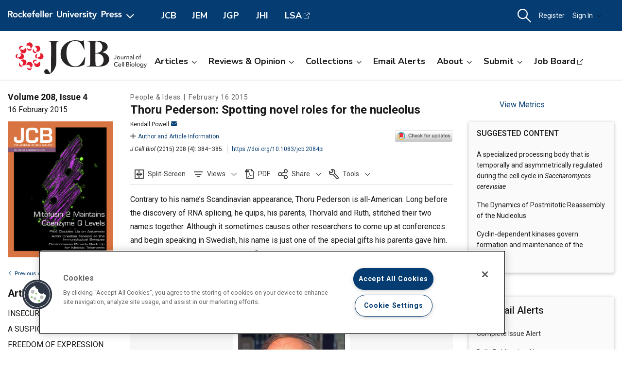

--- FILE ---
content_type: text/html; charset=utf-8
request_url: https://rupress.org/jcb/article/208/4/384/37999/Thoru-Pederson-Spotting-novel-roles-for-the
body_size: 30245
content:




<!DOCTYPE html>

<html lang="en" class="no-js">

<head>
    <!-- charset must appear in the first 1024 bytes of the document -->
    <meta http-equiv="Content-Type" content="text/html; charset=utf-8" />
        <title>Thoru Pederson: Spotting novel roles for the nucleolus | Journal of Cell Biology | Rockefeller University Press</title>
        



        <script src="https://cookie-cdn.cookiepro.com/scripttemplates/otSDKStub.js" type="text/javascript" charset="UTF-8" data-domain-script="39c5a2de-fbb1-4ee4-82f8-a55723d5193e" class="cookiepro-otsdkstub"></script>
    <script type="text/javascript">
        function OptanonWrapper() {
            // Get initial OnetrustActiveGroups ids
            if (typeof OptanonWrapperCount == "undefined") {
                otGetInitialGrps();
            }

            //Delete cookies
            otDeleteCookie(otIniGrps);

            // Assign OnetrustActiveGroups to custom variable
            function otGetInitialGrps() {
                OptanonWrapperCount = '';
                otIniGrps = OnetrustActiveGroups;
            }

            function otDeleteCookie(iniOptGrpId) {
                var otDomainGrps = JSON.parse(JSON.stringify(Optanon.GetDomainData().Groups));
                var otDeletedGrpIds = otGetInactiveId(iniOptGrpId, OnetrustActiveGroups);
                if (otDeletedGrpIds.length != 0 && otDomainGrps.length != 0) {
                    for (var i = 0; i < otDomainGrps.length; i++) {
                        //Check if CustomGroupId matches
                        if (otDomainGrps[i]['CustomGroupId'] != '' && otDeletedGrpIds.includes(otDomainGrps[i]['CustomGroupId'])) {
                            for (var j = 0; j < otDomainGrps[i]['Cookies'].length; j++) {
                                // console.log("otDeleteCookie",otDomainGrps[i]['Cookies'][j]['Name'])
                                //Delete cookie
                                eraseCookie(otDomainGrps[i]['Cookies'][j]['Name']);
                            }
                        }

                        //Check if Hostid matches
                        if (otDomainGrps[i]['Hosts'].length != 0) {
                            for (var j = 0; j < otDomainGrps[i]['Hosts'].length; j++) {
                                //Check if HostId presents in the deleted list and cookie array is not blank
                                if (otDeletedGrpIds.includes(otDomainGrps[i]['Hosts'][j]['HostId']) && otDomainGrps[i]['Hosts'][j]['Cookies'].length != 0) {
                                    for (var k = 0; k < otDomainGrps[i]['Hosts'][j]['Cookies'].length; k++) {
                                        //Delete cookie
                                        eraseCookie(otDomainGrps[i]['Hosts'][j]['Cookies'][k]['Name']);
                                    }
                                }
                            }
                        }

                    }
                }
                otGetInitialGrps(); //Reassign new group ids
            }

            //Get inactive ids
            function otGetInactiveId(customIniId, otActiveGrp) {
                //Initial OnetrustActiveGroups
                // console.log("otGetInactiveId",customIniId)
                customIniId = customIniId.split(",");
                customIniId = customIniId.filter(Boolean);

                //After action OnetrustActiveGroups
                otActiveGrp = otActiveGrp.split(",");
                otActiveGrp = otActiveGrp.filter(Boolean);

                var result = [];
                for (var i = 0; i < customIniId.length; i++) {
                    if (otActiveGrp.indexOf(customIniId[i]) <= -1) {
                        result.push(customIniId[i]);
                    }
                }
                return result;
            }

            //Delete cookie
            function eraseCookie(name) {
                //Delete root path cookies
                domainName = window.location.hostname;
                document.cookie = name + '=; Max-Age=-99999999; Path=/;Domain=' + domainName;
                document.cookie = name + '=; Max-Age=-99999999; Path=/;';

                //Delete LSO incase LSO being used, cna be commented out.
                localStorage.removeItem(name);

                //Check for the current path of the page
                pathArray = window.location.pathname.split('/');
                //Loop through path hierarchy and delete potential cookies at each path.
                for (var i = 0; i < pathArray.length; i++) {
                    if (pathArray[i]) {
                        //Build the path string from the Path Array e.g /site/login
                        var currentPath = pathArray.slice(0, i + 1).join('/');
                        document.cookie = name + '=; Max-Age=-99999999; Path=' + currentPath + ';Domain=' + domainName;
                        document.cookie = name + '=; Max-Age=-99999999; Path=' + currentPath + ';';
                        //Maybe path has a trailing slash!
                        document.cookie = name + '=; Max-Age=-99999999; Path=' + currentPath + '/;Domain=' + domainName;
                        document.cookie = name + '=; Max-Age=-99999999; Path=' + currentPath + '/;';


                    }
                }

            }
        }
    </script>
                


<script type="text/javascript" src="https://play.cadmore.media/js/EMBED.js"></script>



        <script type='text/plain' defer src='//js.trendmd.com/trendmd.min.js' data-trendmdconfig='{"journal_id":"38445","element":"#trendmd-suggestions"}' class='optanon-category-C0002'></script>





    <script src="https://ajax.googleapis.com/ajax/libs/jquery/3.4.1/jquery.min.js" type="text/javascript"></script>
<script>window.jQuery || document.write('<script src="//cdn.rupress.org/Themes/Silver/app/js/jquery.3.4.1.min.js" type="text/javascript">\x3C/script>')</script>
<script src="//cdn.rupress.org/Themes/Silver/app/vendor/v-639023850849651547/jquery-migrate-3.1.0.min.js" type="text/javascript"></script>

    <script type='text/plain' src='https://platform-api.sharethis.com/js/sharethis.js#property=643701de45aa460012e1032e&amp;product=sop' async='async' class='optanon-category-C0004'></script>


    <meta name="viewport" content="width=device-width, initial-scale=1, maximum-scale=10" />

    
    <meta http-equiv="X-UA-Compatible" content="IE=Edge" />
    <!-- Turn off telephone number detection. -->
    <meta name="format-detection" content="telephone=no" />

<!-- Bookmark Icons -->
  <link rel="apple-touch-icon" sizes="180x180" href="//cdn.rupress.org/data/SiteBuilderAssets/Live/Images/JCB/apple-touch-icon-1482487891.png">
  <link rel="icon" type="image/png" href="//cdn.rupress.org/data/SiteBuilderAssets/Live/Images/JCB/favicon-32x32-278929319.png" sizes="32x32">
  <link rel="icon" type="image/png" href="//cdn.rupress.org/data/SiteBuilderAssets/Live/Images/JCB/favicon-16x16-1792717296.png" sizes="16x16">
  <link rel="mask-icon" href="//cdn.rupress.org/data/SiteBuilderAssets/Live/Images/JCB/safari-pinned-tab-908768452.svg" color="#5bbad5">
  <link rel="icon" href="//cdn.rupress.org/data/SiteBuilderAssets/Live/Images/JCB/favicon1060085026.ico">
  <meta name="theme-color" content="#002f65">


    


  <link rel="stylesheet" type="text/css" href="//cdn.rupress.org/Themes/Client/app/css/v-639037906363021641/site.min.css" />
  <link rel="stylesheet" type="text/css" href="//cdn.rupress.org/Themes/Silver/app/icons/v-639023850753836414/style.css" />
  <link rel="stylesheet" type="text/css" href="//cdn.rupress.org/Themes/Client/app/css/v-639023849865091238/bg_img.css" />

<link href="//fonts.googleapis.com/css?family=Roboto:400,400i,500,500i,700,700i|Nunito+Sans:400,700&display=swap" rel="stylesheet" />



            <link href="//cdn.rupress.org/data/SiteBuilderAssets/Live/CSS/JCB/v-639008255710759610/site.css" rel="stylesheet" type="text/css" />

            <script>
                (function (w, d, s, l, i) {
                    w[l] = w[l] || []; w[l].push({
                        'gtm.start':
                            new Date().getTime(), event: 'gtm.js'
                    }); var f = d.getElementsByTagName(s)[0],
                        j = d.createElement(s), dl = l != 'dataLayer' ? '&l=' + l : '';
                        j.async = true; j.src =
                        'https://www.googletagmanager.com/gtm.js?id=' + i + dl; f.parentNode.insertBefore(j, f);
                })(window, document, 'script', 'dataLayer', 'GTM-N6TD2M7');
            </script>
            <script>
                (function (w, d, s, l, i) {
                    w[l] = w[l] || []; w[l].push({
                        'gtm.start':
                            new Date().getTime(), event: 'gtm.js'
                    }); var f = d.getElementsByTagName(s)[0],
                        j = d.createElement(s), dl = l != 'dataLayer' ? '&l=' + l : '';
                        j.async = true; j.src =
                        'https://www.googletagmanager.com/gtm.js?id=' + i + dl; f.parentNode.insertBefore(j, f);
                })(window, document, 'script', 'dataLayer', 'GTM-TFWH2V9');
            </script>

    

        <script type="text/javascript">
            var App = App || {};
            App.LoginUserInfo = {
                isInstLoggedIn: 0,
                isIndividualLoggedIn: 0
            };

            App.CurrentSubdomain = 'jcb';
            App.SiteURL = 'rupress.org/jcb';
        </script>
    
    
    
    <link rel="stylesheet" type="text/css" href="//cdn.jsdelivr.net/chartist.js/latest/chartist.min.css">

    <meta name="citation_author" content="Powell, Kendall" /><meta name="citation_title" content="Thoru Pederson: Spotting novel roles for the nucleolus" /><meta name="citation_firstpage" content="384" /><meta name="citation_lastpage" content="385" /><meta name="citation_doi" content="10.1083/jcb.2084pi" /><meta name="citation_keyword" content="cell nucleolus" /><meta name="citation_keyword" content="nucleoproteins" /><meta name="citation_keyword" content="cell nucleus" /><meta name="citation_journal_title" content="Journal of Cell Biology" /><meta name="citation_journal_abbrev" content="J Cell Biol" /><meta name="citation_volume" content="208" /><meta name="citation_issue" content="4" /><meta name="citation_publication_date" content="2015/02/16" /><meta name="citation_issn" content="0021-9525" /><meta name="citation_publisher" content="The Rockefeller University Press" /><meta name="citation_reference" content="citation_author=Pederson  T.;  citation_journal_title=Nucleic Acids Res.;  citation_year=1998;  citation_volume=26;  citation_pages=3871-3876; " /><meta name="citation_reference" content="citation_author=Jacobson  M.R.; citation_author=Pederson  T.;  citation_journal_title=Proc. Natl. Acad. Sci. USA.;  citation_year=1998;  citation_volume=95;  citation_pages=7981-7986; " /><meta name="citation_reference" content="citation_author=Pederson  T.; citation_author=Politz  J.C.;  citation_journal_title=J. Cell Biol.;  citation_year=2000;  citation_volume=148;  citation_pages=1091-1095; " /><meta name="citation_reference" content="citation_author=Politz  J.C.; citation_author=Hogan  E.M.; citation_author=Pederson  T.;  citation_journal_title=RNA.;  citation_year=2009;  citation_volume=15;  citation_pages=1705-1715; " /><meta name="citation_reference" content="citation_author=Reyes-Gutierrez  P.; citation_author=Ritland Politz  J.C.; citation_author=Pederson  T.;  citation_journal_title=Nucleus.;  citation_year=2014;  citation_volume=5;  citation_pages=636-642; " /><meta name="citation_reference" content="citation_author=Ma  H.; citation_author=Pederson  T.;  citation_journal_title=Mol. Biol. Cell.;  citation_year=2013;  citation_volume=24;  citation_pages=1334-1342; " /><meta name="citation_pdf_url" content="https://rupress.org/jcb/article-pdf/208/4/384/1592807/jcb_2084pi.pdf" /><meta name="dc.identifier" content="10.1083/jcb.2084pi" /><meta name="description" content="Pederson’s career has revolved around the nucleus, nucleolus, and the nucleoproteins that inhabit them." />

<meta name="citation_xml_url" content="https://rupress.org/jcb/article-xml/208/4/384/37999" />


    <link rel="canonical" href="https://rupress.org/jcb/article/208/4/384/37999/Thoru-Pederson-Spotting-novel-roles-for-the" />






    <meta name="publish_date" content="2015-02-16" />

    <meta name="publish_image" content="//cdn.rupress.org/data/SiteBuilderAssets/Live/Images/JCB/JCB-title-1366404049.svg" />



    <meta name="product_code" content="ALL_CONTENT" />
    <meta name="product_code" content="JCB" />
    <meta name="product_code" content="jcb-ppv" />
    <meta name="product_code" content="Free_2008_to_12_months_after_issuedate" />
    <meta name="product_code" content="SOLR_FACET_FREE" />
    <meta name="product_code" content="J_37999" />
    <meta name="product_code" content="I_2479" />

    <script type="application/ld+json">
        {"@context":"https://schema.org","@type":"ScholarlyArticle","@id":"https://rupress.org/jcb/article/208/4/384/37999/Thoru-Pederson-Spotting-novel-roles-for-the","name":"Thoru Pederson: Spotting novel roles for the nucleolus","about":["cell nucleolus","cell nucleus","breakthrough bleeding","nucleoproteins"],"datePublished":"2015-02-16","isPartOf":{"@id":"https://rupress.org/jcb/issue/208/4","@type":"PublicationIssue","issueNumber":"4","datePublished":"2015-02-16","isPartOf":{"@id":"https://rupress.org/jcb","@type":"Periodical","name":"Journal of Cell Biology","issn":["1540-8140"]}},"url":"https://dx.doi.org/10.1083/jcb.2084pi","keywords":["cell nucleolus","cell nucleus","breakthrough bleeding","nucleoproteins"],"inLanguage":"en","copyrightHolder":"","copyrightYear":"2026","publisher":"","author":[{"name":"Powell, Kendall","@type":"Person"}],"description":"Pederson’s career has revolved around the nucleus, nucleolus, and the nucleoproteins that inhabit them.","pageStart":"384","pageEnd":"385","siteName":"Rockefeller University Press","thumbnailURL":"https://cdn.rupress.org/rup/content_public/journal/jcb/issue/208/4/6/m_jcb_208_4_cover.png?Expires=1832343432&Signature=0234X-fDdPuKY9~4mfYpkubLQG3UQe16IIEUq3pvJZwYvB~p1ecqW2YPN67KlkJIWbBwcICkLUFxpOsrGw74j6ZQDg9ZjFM~6kwM4aWV74l-RyCkppHnd6vcoOB7iWFSBr4sRXzA67zWMRA-qLoyuzdrQB6Upg2b1dC94I3KzGI8KDcVBEFCGqSwwHp2oRdT2MTiq4RvwCIMfjTA3hY3SVU3rO75Tlv0hBuEjWGJgClKs~msCmO6cte1SFm9fd4W-6n8PwL7eU8jSYDhUuy6eH9AJKX6ovSJu37FO4i-I9xtV6EDJtu1n3e45BhEFuPzU5e5xLITKO11-f8sRXK6gA__&Key-Pair-Id=APKAIE5G5CRDK6RD3PGA","headline":"Thoru Pederson: Spotting novel roles for the nucleolus","image":"https://cdn.rupress.org/rup/content_public/journal/jcb/issue/208/4/6/m_jcb_208_4_cover.png?Expires=1832343432&Signature=0234X-fDdPuKY9~4mfYpkubLQG3UQe16IIEUq3pvJZwYvB~p1ecqW2YPN67KlkJIWbBwcICkLUFxpOsrGw74j6ZQDg9ZjFM~6kwM4aWV74l-RyCkppHnd6vcoOB7iWFSBr4sRXzA67zWMRA-qLoyuzdrQB6Upg2b1dC94I3KzGI8KDcVBEFCGqSwwHp2oRdT2MTiq4RvwCIMfjTA3hY3SVU3rO75Tlv0hBuEjWGJgClKs~msCmO6cte1SFm9fd4W-6n8PwL7eU8jSYDhUuy6eH9AJKX6ovSJu37FO4i-I9xtV6EDJtu1n3e45BhEFuPzU5e5xLITKO11-f8sRXK6gA__&Key-Pair-Id=APKAIE5G5CRDK6RD3PGA","image:alt":"Issue Cover"}
    </script>
<meta property="og:site_name" content="Rockefeller University Press" />
<meta property="og:title" content="Thoru Pederson: Spotting novel roles for the nucleolus" />
<meta property="og:description" content="Pederson’s career has revolved around the nucleus, nucleolus, and the nucleoproteins that inhabit them." />
<meta property="og:type" content="article" />
<meta property="og:url" content="https://dx.doi.org/10.1083/jcb.2084pi" />
<meta property="og:updated_time" content="" />
<meta property="og:image" content="https://cdn.rupress.org/rup/content_public/journal/jcb/issue/208/4/6/m_jcb_208_4_cover.png?Expires=1832343432&Signature=0234X-fDdPuKY9~4mfYpkubLQG3UQe16IIEUq3pvJZwYvB~p1ecqW2YPN67KlkJIWbBwcICkLUFxpOsrGw74j6ZQDg9ZjFM~6kwM4aWV74l-RyCkppHnd6vcoOB7iWFSBr4sRXzA67zWMRA-qLoyuzdrQB6Upg2b1dC94I3KzGI8KDcVBEFCGqSwwHp2oRdT2MTiq4RvwCIMfjTA3hY3SVU3rO75Tlv0hBuEjWGJgClKs~msCmO6cte1SFm9fd4W-6n8PwL7eU8jSYDhUuy6eH9AJKX6ovSJu37FO4i-I9xtV6EDJtu1n3e45BhEFuPzU5e5xLITKO11-f8sRXK6gA__&Key-Pair-Id=APKAIE5G5CRDK6RD3PGA" />
<meta property="og:image:url" content="https://cdn.rupress.org/rup/content_public/journal/jcb/issue/208/4/6/m_jcb_208_4_cover.png?Expires=1832343432&Signature=0234X-fDdPuKY9~4mfYpkubLQG3UQe16IIEUq3pvJZwYvB~p1ecqW2YPN67KlkJIWbBwcICkLUFxpOsrGw74j6ZQDg9ZjFM~6kwM4aWV74l-RyCkppHnd6vcoOB7iWFSBr4sRXzA67zWMRA-qLoyuzdrQB6Upg2b1dC94I3KzGI8KDcVBEFCGqSwwHp2oRdT2MTiq4RvwCIMfjTA3hY3SVU3rO75Tlv0hBuEjWGJgClKs~msCmO6cte1SFm9fd4W-6n8PwL7eU8jSYDhUuy6eH9AJKX6ovSJu37FO4i-I9xtV6EDJtu1n3e45BhEFuPzU5e5xLITKO11-f8sRXK6gA__&Key-Pair-Id=APKAIE5G5CRDK6RD3PGA" />
<meta property="og:image:secure_url" content="https://cdn.rupress.org/rup/content_public/journal/jcb/issue/208/4/6/m_jcb_208_4_cover.png?Expires=1832343432&Signature=0234X-fDdPuKY9~4mfYpkubLQG3UQe16IIEUq3pvJZwYvB~p1ecqW2YPN67KlkJIWbBwcICkLUFxpOsrGw74j6ZQDg9ZjFM~6kwM4aWV74l-RyCkppHnd6vcoOB7iWFSBr4sRXzA67zWMRA-qLoyuzdrQB6Upg2b1dC94I3KzGI8KDcVBEFCGqSwwHp2oRdT2MTiq4RvwCIMfjTA3hY3SVU3rO75Tlv0hBuEjWGJgClKs~msCmO6cte1SFm9fd4W-6n8PwL7eU8jSYDhUuy6eH9AJKX6ovSJu37FO4i-I9xtV6EDJtu1n3e45BhEFuPzU5e5xLITKO11-f8sRXK6gA__&Key-Pair-Id=APKAIE5G5CRDK6RD3PGA" />
<meta property="og:image:alt" content="Issue Cover" />




    



    <script type="text/plain" async="async" src="https://securepubads.g.doubleclick.net/tag/js/gpt.js" class='optanon-category-C0004'></script>

    <script>
        var SCM = SCM || {};
        SCM.pubGradeAdsEnabled = false;
    </script>

<script>
    var googletag = googletag || {};
    googletag.cmd = googletag.cmd || [];

    googletag.cmd.push(function () {
    googletag.pubads().disableInitialLoad();

    

        
        var keys = ["hum_rup_ad_personalization"];
        keys.forEach(x =>
        {
            var item = localStorage[x];
            if (item)
            {
                var allTargets = JSON.parse(item);
                Object.keys(allTargets).forEach(k => {
                    googletag.pubads().setTargeting(k, allTargets[k]);
                })
            }
        })
        
    });
</script>
    


    






    <script src="https://scholar.google.com/scholar_js/casa.js" async></script>
</head>

<body data-sitename="journalofcellbiology" class="off-canvas pg_Article pg_article   " theme-jcb data-sitestyletemplate="Journal" >
            <noscript>
                <iframe  src="https://www.googletagmanager.com/ns.html?id=GTM-N6TD2M7"
                        height="0" width="0" style="display:none;visibility:hidden"></iframe>
            </noscript>
            <noscript>
                <iframe  src="https://www.googletagmanager.com/ns.html?id=GTM-TFWH2V9"
                        height="0" width="0" style="display:none;visibility:hidden"></iframe>
            </noscript>
            <a href="#skipNav" class="skipnav">Skip to Main Content</a>
<input id="hdnSiteID" name="hdnSiteID" type="hidden" value="1000001" /><input id="hdnAdDelaySeconds" name="hdnAdDelaySeconds" type="hidden" value="3000" /><input id="hdnAdConfigurationTop" name="hdnAdConfigurationTop" type="hidden" value="basic" /><input id="hdnAdConfigurationRightRail" name="hdnAdConfigurationRightRail" type="hidden" value="basic" />
    




<section class="master-header row vt-site-header">

    <div class="ad-banner js-ad-banner">
    <div class="widget-AdBlock widget-instance-HeaderAd" 
         data-widget-name="AdBlock" 
         data-widget-instance="HeaderAd">
            <input type="hidden"
           class="hfAdBlockInfo"
           data-divid="div-gpt-ad-1559757976604-0"
           data-slotname="/206143272/JCB_leaderboards_site-wide"
           data-targetname=""
           data-sizes="[[728, 90]]"
           data-enabled-on-mobile="False"
           data-adprovider-typeid="1"
           data-accountid=""
           data-outofpagead="False"
           data-sticky-time="5"
           data-lazyloaded="False"
           data-position-keyword=""
           data-skip-size-mapping="False"
           data-wps-adsize-number="0"
           data-wps-network-id="0"
           data-wps-site-id="0"
           data-wps-zone-ids=""
           data-wps-brandlock-keyword=""
           data-tapnative-aid=""
           data-tapnative-div-id=""/>
    <div class="adblock-wrap js-adblock-wrap " style="width:728px;">
                    <p class="adblock-advertisement-text js-adblock-advertisement-text hide">Advertisement</p>

<div id="div-gpt-ad-1559757976604-0" adslot="/206143272/JCB_leaderboards_site-wide" class="adblock-slot-placeholder js-adblock" style="width:728px; height:90px;"></div>


    </div>

 
    </div>

    </div>

    <div class="widget-SitePageHeader widget-instance-SitePageHeader" 
         data-widget-name="SitePageHeader" 
         data-widget-instance="SitePageHeader">
            <div class="site-theme-header">
        <div class="site-theme-header_contents global-nav-base">


<div class="global-nav">
            <a class="js-dropdown-trigger global-nav-trigger" href="javascript:;">
            <picture>
                <source media="(min-width: 601px)" srcset="//cdn.rupress.org/UI/app/svg/umbrella/logo.svg">
                <img class="logo-JournalofCellBiology site-theme-header-image" src="//cdn.rupress.org/UI/app/svg/umbrella/logo.svg" alt="Rockefeller University Press Logo" />
            </picture>
                <i class="icon-general_arrow-down arrow-icon"><span class="screenreader-text">Open Menu</span></i>
        </a>
        <nav class="navbar-menu global-nav-dropdown js-dropdown">
            <div class="site-theme-header-logo">
                <a href="/" class="site-theme-header-image-wrap">
                        <picture>
                            <source media="(min-width: 601px)" srcset="//cdn.rupress.org/UI/app/svg/umbrella/logo-alternate.svg">
                            <img class="logo-JournalofCellBiology site-theme-header-image" src="//cdn.rupress.org/UI/app/svg/umbrella/logo-alternate.svg" alt="Rockefeller University Press Logo" />
                        </picture>
                </a>
                <a href="javascript:;" class="icon-general-close menu-close js-menu-close"><span class="screenreader-text">Close</span></a>
            </div>
                    <ul class="site-menu site-menu-lvl-0 js-theme-dropdown">
                <li class="site-menu-item site-menu-lvl-0 site-menu-item-About-the-Press " id="site-menu-item-38003">
                        <a href="javascript:;" class="nav-link js-theme-dropdown-trigger" aria-expanded="false">About the Press <i class="icon-general_arrow-down arrow-icon"><span class="screenreader-text">Open Menu</span></i></a>

                            <ul class="site-menu site-menu-lvl-1 js-theme-dropdown">
                <li class="site-menu-item site-menu-lvl-1 site-menu-item-Our-Philosophy " id="site-menu-item-38005">
                        <a href="/pages/our-philosophy" class="nav-link" >Our Philosophy                      </a>

                    
                </li>
                <li class="site-menu-item site-menu-lvl-1 site-menu-item-Our-Staff " id="site-menu-item-38006">
                        <a href="/pages/our-staff" class="nav-link" >Our Staff                      </a>

                    
                </li>
                <li class="site-menu-item site-menu-lvl-1 site-menu-item-Our-History " id="site-menu-item-38007">
                        <a href="/pages/our-history" class="nav-link" >Our History                      </a>

                    
                </li>
                <li class="site-menu-item site-menu-lvl-1 site-menu-item-About-the-University " id="site-menu-item-38008">
                        <a href="https://www.rockefeller.edu/about/" class="nav-link" target=&quot;_blank&quot;>About the University <span class="screenreader-text">Open External Link</span>                     </a>

                    
                </li>
                <li class="site-menu-item site-menu-lvl-1 site-menu-item-Contact-Us " id="site-menu-item-38009">
                        <a href="/pages/contact-us" class="nav-link" >Contact Us                      </a>

                    
                </li>
                <li class="site-menu-item site-menu-lvl-1 site-menu-item-Advertise " id="site-menu-item-38010">
                        <a href="/pages/advertise" class="nav-link" >Advertise                      </a>

                    
                </li>
        </ul>

                </li>
                <li class="site-menu-item site-menu-lvl-0 site-menu-item-For-Librarians " id="site-menu-item-38011">
                        <a href="/journals" class="nav-link" >For Librarians                      </a>

                    
                </li>
                <li class="site-menu-item site-menu-lvl-0 site-menu-item-Rights-&amp;-Permissions " id="site-menu-item-38004">
                        <a href="javascript:;" class="nav-link js-theme-dropdown-trigger" aria-expanded="false">Rights &amp; Permissions <i class="icon-general_arrow-down arrow-icon"><span class="screenreader-text">Open Menu</span></i></a>

                            <ul class="site-menu site-menu-lvl-1 js-theme-dropdown">
                <li class="site-menu-item site-menu-lvl-1 site-menu-item-Permissions-&amp;-Licensing " id="site-menu-item-38012">
                        <a href="/pages/permissions-and-licensing" class="nav-link" >Permissions &amp; Licensing                      </a>

                    
                </li>
                <li class="site-menu-item site-menu-lvl-1 site-menu-item-Copyright-Agent " id="site-menu-item-38013">
                        <a href="https://www.rockefeller.edu/about/dmca/" class="nav-link" target=&quot;_blank&quot;>Copyright Agent <span class="screenreader-text">Open External Link</span>                     </a>

                    
                </li>
                <li class="site-menu-item site-menu-lvl-1 site-menu-item-Publication-Fees " id="site-menu-item-38014">
                        <a href="/pages/publication-fees-and-choices" class="nav-link" >Publication Fees                      </a>

                    
                </li>
                <li class="site-menu-item site-menu-lvl-1 site-menu-item-License-to-Publish:-Gold-OA " id="site-menu-item-38015">
                        <a href="/pages/license-to-publish-open-access" class="nav-link" >License to Publish: Gold OA                      </a>

                    
                </li>
                <li class="site-menu-item site-menu-lvl-1 site-menu-item-License-to-Publish:-Green-OA " id="site-menu-item-38016">
                        <a href="/pages/license-to-publish-green" class="nav-link" >License to Publish: Green OA                      </a>

                    
                </li>
                <li class="site-menu-item site-menu-lvl-1 site-menu-item-Privacy-Policy " id="site-menu-item-38017">
                        <a href="/pages/privacy-policy" class="nav-link" >Privacy Policy                      </a>

                    
                </li>
        </ul>

                </li>
                <li class="site-menu-item site-menu-lvl-0 site-menu-item-Books " id="site-menu-item-38018">
                        <a href="https://books.rupress.org" class="nav-link" target=&quot;_blank&quot;>Books <span class="screenreader-text">Open External Link</span>                     </a>

                    
                </li>
                <li class="site-menu-item site-menu-lvl-0 site-menu-item-Job-Board " id="site-menu-item-38019">
                        <a href="https://rupress.careerwebsite.com/" class="nav-link" target=&quot;_blank&quot;>Job Board <span class="screenreader-text">Open External Link</span>                     </a>

                    
                </li>
                <li class="site-menu-item site-menu-lvl-0 site-menu-item-JCB site-menu-item-umbrellasisterjournal" id="site-menu-item-38020">
                        <a href="/jcb" class="nav-link" >JCB  <span class="site-menu-item-description">Journal of Cell Biology</span>                    </a>

                    
                </li>
                <li class="site-menu-item site-menu-lvl-0 site-menu-item-JEM site-menu-item-umbrellasisterjournal" id="site-menu-item-38021">
                        <a href="/jem" class="nav-link" >JEM  <span class="site-menu-item-description">Journal of Experimental Medicine</span>                    </a>

                    
                </li>
                <li class="site-menu-item site-menu-lvl-0 site-menu-item-JGP site-menu-item-umbrellasisterjournal" id="site-menu-item-38022">
                        <a href="/jgp" class="nav-link" >JGP  <span class="site-menu-item-description">Journal of General Physiology</span>                    </a>

                    
                </li>
                <li class="site-menu-item site-menu-lvl-0 site-menu-item-JHI site-menu-item-umbrellasisterjournal" id="site-menu-item-38023">
                        <a href="/jhi" class="nav-link" >JHI  <span class="site-menu-item-description">Journal of Human Immunity</span>                    </a>

                    
                </li>
                <li class="site-menu-item site-menu-lvl-0 site-menu-item-LSA site-menu-item-umbrellasisterjournal" id="site-menu-item-38024">
                        <a href="http://www.life-science-alliance.org/" class="nav-link" target=&quot;_blank&quot;>LSA <span class="screenreader-text">Open External Link</span> <span class="site-menu-item-description">Life Science Alliance</span>                    </a>

                    
                </li>
        </ul>

        </nav>
        <div class="sister-sites">
            <div class="sister-site ">
                <a href="/JCB" target="" class="">JCB</a>
            </div>
            <div class="sister-site ">
                <a href="/JEM" target="" class="">JEM</a>
            </div>
            <div class="sister-site ">
                <a href="/JGP" target="" class="">JGP</a>
            </div>
            <div class="sister-site ">
                <a href="/JHI" target="" class="">JHI</a>
            </div>
            <div class="sister-site ">
                <a href="http://www.life-science-alliance.org/" target="_blank" class="external-link">LSA</a>
            </div>
    </div>

</div>



    <input type="hidden" class="hfEnableEnhancedAutoSuggest" value="false" name="searchScope" aria-hidden="true" />
        <div class="mobile-menu-trigger_wrap mobile-search_wrap">
            <a href="javascript:;"
               class="mobile-search_toggle at-search-toggle"
               role="button"
               aria-expanded="false"
               data-theme-dropdown-trigger="search-dropdown"><i class="icon-menu_search"><span class="screenreader-text">Search Dropdown Menu</span></i></a>
        </div>
    <div class="navbar-search-container mobile-dropdown search-dropdown" data-theme-dropdown="search-dropdown">
        <div class="navbar-search">
            <form class="microsite-search js-MicrositeSearch" aria-label="header search">
                <fieldset class="searchbar-fieldset">
                    <legend><span class="screenreader-text">header search</span></legend>
                    <div class="navbar-search-input_wrap">
                        <label for="MicrositeSearchTerm-SitePageHeader"><span class="screenreader-text">search input</span></label>
                        
                        <input class="navbar-search-input microsite-search-term at-microsite-search-term search-term-autosuggest"
                               data-autosuggest-hint="micrositeSearchTermInputHint-SitePageHeader"
                               data-autosuggest-results="micrositeAutoCompleteResults-SitePageHeader"
                               data-autosuggest-id="MicrositeSearchTerm-SitePageHeader"
                               data-searchfilter="search-filter-SitePageHeader"
                               placeholder="Search..."
                               type="text" maxlength="255"
                                 autocomplete="off"                                 id="MicrositeSearchTerm-SitePageHeader"
                               title="search input">
                        
                        <input type="hidden" name="hfAutoCompleteMaxResults" class="hfAutoCompleteMaxResults" value="6" aria-hidden="true" />
                        <input type="hidden" name="hfSolrAutoSuggestMinimumCharactersLength" class="hfSolrAutoSuggestMinimumCharactersLength" value="2" aria-hidden="true" />
                        <input type="hidden" name="hfSolrJournalName" class="hfSolrJournalName" value="" aria-hidden="true" />
                        <input type="hidden" name="hfSolrJournalID" class="hfSolrJournalID" value="" aria-hidden="true" />
                        <label for="micrositeSearchTermInputHint-SitePageHeader">
                            <span class="screenreader-text">Search input auto suggest</span>
                        </label>
                        <input type="text"
                               id="micrositeSearchTermInputHint-SitePageHeader"
                               data-autosuggest-id="micrositeSearchTermInputHint-SitePageHeader"
                               class="microsite-search-term-input-hint"
                               autocomplete="off" />
                        <ul data-autosuggest-id="micrositeAutoCompleteResults-SitePageHeader" class="term-list hidden"></ul>
                    </div>
                        <div class="navbar-search-filter_wrap">
                            <label for="navbar-search-filter-site-SitePageHeader">
                                <span class="screenreader-text">filter your search</span>
                            </label>
                            <select class="navbar-search-filter navbar-search-filter-site at-navbar-search-filter" id="navbar-search-filter-site-SitePageHeader" data-autosuggest-id="search-filter-SitePageHeader">
<option class="header-search-bar-filters-item" value="/search-results?page=1&q={searchQuery}" data-siteid="0" >All Content</option><option class="header-search-bar-filters-item" value="/journals/search-results?page=1&q={searchQuery}&fl_SiteID=3&allJournals=1" data-siteid="3" >All Journals</option><option class="header-search-bar-filters-item selected" value="/jcb/search-results?page=1&q={searchQuery}&fl_SiteID=1000001" data-siteid="1000001" selected>Journal of Cell Biology</option>                            </select>
                        </div>
                    <div class="navbar-search-submit_wrap">
                        <a href="javascript:;" class="microsite-search-icon navbar-search-submit icon-menu_search"><span class="screenreader-text">Search</span></a>
                    </div>
                </fieldset>
            </form><!-- /#MicrositeSearch -->
        </div><!-- /.navbar-search -->
<div class="navbar-search-advanced">
    <a href="/advanced-search" class="advanced-search">Advanced Search</a>
</div>    </div><!-- /.navbar-search-container -->

<input type="hidden" name="parentSiteName" class="hfParentSiteName" value="Journals Gateway" aria-hidden="true" />
<input type="hidden" class="hfSolrMaxAllowSearchChar" value="100" aria-hidden="true" />
<input type="hidden" class="hfJournalShortName" value="" aria-hidden="true" />
<input type="hidden" class="hfSearchPlaceholder" value="" aria-hidden="true" />
<input type="hidden" name="hfGlobalSearchSiteURL" class="hfGlobalSearchSiteURL" value="" aria-hidden="true" />
<input type="hidden" name="hfSearchSiteURL" id="hfSiteURL" value="rupress.org/jcb" aria-hidden="true" />
<input type="hidden" class="hfQuickSearchUrl" value="/jcb/search-results?page=1&amp;q={searchQuery}&amp;fl_SiteID=1000001" aria-hidden="true" />
<script type="text/javascript">
    (function () {
        var hfSiteUrl = document.getElementById('hfSiteURL');
        var siteUrl = hfSiteUrl.value;
        var subdomainIndex = siteUrl.indexOf('/');

        hfSiteUrl.value = location.host + (subdomainIndex >= 0 ? siteUrl.substring(subdomainIndex) : '');
    })();
</script>

    <div class="tablet-menu-trigger_wrap">
        <!-- MOBILE SHOPPING CART ICON -->
        <a href="javascript:;"
           class="tablet-sign-in"
           data-theme-dropdown-trigger="tablet-user-dropdown"
           aria-controls="tablet-user-dropdown"
           aria-expanded="false"><i class="icon-menu_account"><span class="screenreader-text">User Tools Dropdown</span></i></a>
    </div>
<div class="site-theme-header-menu-item_wrap tablet-menu" id="tablet-user-dropdown" data-theme-dropdown="tablet-user-dropdown">
    <!-- DESKTOP SHOPPING CART ICON -->

    <!-- DESKTOP REGISTRATION -->
        <div class="site-theme-header-menu-item"><a href="/my-account/register?siteId=1000001&amp;returnUrl=%2fjcb%2farticle%2f208%2f4%2f384%2f37999%2fThoru-Pederson-Spotting-novel-roles-for-the" class="register at-register js-register-user-modals">Register</a></div>

    <!-- DESKTOP INSTITUTIONS -->

        <!-- DESKTOP SIGN IN -->
        <div class="site-theme-header-menu-item not-authenicated">
            <a href="javascript:;"
                class="dropdown-toggle signin at-signin-dropdown at-signin-username"
                id="header-account-info-user-fullname"
                data-login-location="/SignIn/LoginForm/LoginFormPopup?returnUrl="
                data-theme-dropdown-trigger="sign-in-dropdown"
                aria-controls="sign-in-dropdown"
                aria-expanded="false"
                rel=nofollow>
                
Sign In                <i class="icon-general_arrow-down arrow-icon"><span class="screenreader-text">Open Menu</span></i>
            </a>
            <div class="dropdown-panel dropdown-panel-signin dropdown-panel-form at-signin-dropdown-panel" id="sign-in-dropdown" data-theme-dropdown="sign-in-dropdown">
                <div class="spinner"></div>
            </div><!-- /.dropdown-panel -->
        </div>

</div>
        </div><!-- /.site-theme-header_content -->
    </div><!-- /.site-theme-header- -->


    <div class="journal-header journal-bg">
        <div class="journal-header_content ">

    <div class="journal-logo_wrap">
        <a href="//rupress.org/jcb" class="journal-logo-link">
            <picture>
                <source media="(min-width: 601px)" srcset="//cdn.rupress.org/data/SiteBuilderAssets/Live/Images/JCB/JCB-title-1366404049.svg">
                <img class="logo-JournalofCellBiology journal-logo" src="//cdn.rupress.org/data/SiteBuilderAssets/Live/Images/JCB/JCB-title-1366404049.svg" alt="Journal of Cell Biology" />
            </picture>
        </a>
    </div>

            


<div class="navbar-menu_wrap">
            <a class="mobile-site-menu-toggle" data-theme-dropdown-trigger="microsite-nav-menu" aria-controls="microsite-nav-menu" aria-expanded="false" href="javascript:;"><i class="icon-menu_hamburger"><span class="screenreader-text">Toggle Menu</span></i><span class="tablet-menu-label">Menu</span></a>
            <nav class="navbar-menu" id="microsite-nav-menu" data-theme-dropdown="microsite-nav-menu">
                    <ul class="site-menu site-menu-lvl-0 js-theme-dropdown">
<li class="site-menu-item site-menu-lvl-0 " id="site-menu-item-39156">
        <a href="javascript:;" class="nav-link js-theme-dropdown-trigger" aria-expanded="false">Articles<i class="nav-arrow icon-general_arrow-down arrow-icon"><span class="screenreader-text">Open Menu</span></i></a>
        <ul class="site-menu site-menu-lvl-1 js-theme-dropdown">
<li class="site-menu-item site-menu-lvl-1 " id="site-menu-item-39161">
        <a href="/jcb/search-results?page=1&amp;q=&amp;fl_SiteID=1000001&amp;sort=Date+-+Newest+First&amp;f_ContentType=Journal+Articles" class="nav-link" >Newest Articles</a>
    </li> <li class="site-menu-item site-menu-lvl-1 " id="site-menu-item-39162">
        <a href="/jcb/issue" class="nav-link" >Current Issue</a>
    </li> <li class="site-menu-item site-menu-lvl-1 " id="site-menu-item-39163">
        <a href="/jcb/issue-covers" class="nav-link" >Browse Archive</a>
    </li> <li class="site-menu-item site-menu-lvl-1 " id="site-menu-item-39164">
        <a href="/jcb/pages/browse-by-topic" class="nav-link" >Browse by Topic</a>
    </li>     </ul>
 </li> <li class="site-menu-item site-menu-lvl-0 " id="site-menu-item-39157">
        <a href="javascript:;" class="nav-link js-theme-dropdown-trigger" aria-expanded="false">Reviews &amp; Opinion<i class="nav-arrow icon-general_arrow-down arrow-icon"><span class="screenreader-text">Open Menu</span></i></a>
        <ul class="site-menu site-menu-lvl-1 js-theme-dropdown">
<li class="site-menu-item site-menu-lvl-1 " id="site-menu-item-39165">
        <a href="/jcb/search-results?page=1&amp;fl_SiteID=1000001&amp;sort=Date+-+Newest+First&amp;exPrm_fq=TocCategories:&quot;editorial&quot;" class="nav-link" >Editorials</a>
    </li> <li class="site-menu-item site-menu-lvl-1 " id="site-menu-item-39166">
        <a href="/jcb/search-results?page=1&amp;fl_SiteID=1000001&amp;sort=Date+-+Newest+First&amp;exPrm_fq=TocCategories:%22people+%26+ideas%22;;" class="nav-link" >People &amp; Ideas</a>
    </li> <li class="site-menu-item site-menu-lvl-1 " id="site-menu-item-39167">
        <a href="/jcb/search-results?page=1&amp;fl_SiteID=1000001&amp;sort=Date+-+Newest+First&amp;exPrm_fq=TocCategories:&quot;spotlight&quot;;" class="nav-link" >Spotlights</a>
    </li> <li class="site-menu-item site-menu-lvl-1 " id="site-menu-item-39168">
        <a href="/jcb/search-results?page=1&amp;fl_SiteID=1000001&amp;sort=Date+-+Newest+First&amp;exPrm_fq=TocCategories:&quot;viewpoint&quot;" class="nav-link" >Viewpoints</a>
    </li> <li class="site-menu-item site-menu-lvl-1 " id="site-menu-item-39169">
        <a href="/jcb/search-results?page=1&amp;fl_SiteID=1000001&amp;sort=Date+-+Newest+First&amp;exPrm_fq=TocCategories:&quot;inside+look&quot;" class="nav-link" >Inside Look</a>
    </li> <li class="site-menu-item site-menu-lvl-1 " id="site-menu-item-39170">
        <a href="/jcb/search-results?page=1&amp;fl_SiteID=1000001&amp;sort=Date+-+Newest+First&amp;exPrm_fq=TocCategories:&quot;review&quot;&amp;" class="nav-link" >Reviews</a>
    </li> <li class="site-menu-item site-menu-lvl-1 " id="site-menu-item-39171">
        <a href="/jcb/search-results?page=1&amp;fl_SiteID=1000001&amp;sort=Date+-+Newest+First&amp;exPrm_fq=TocCategories:&quot;perspective&quot;" class="nav-link" >Perspectives</a>
    </li> <li class="site-menu-item site-menu-lvl-1 " id="site-menu-item-39172">
        <a href="/jcb/search-results?page=1&amp;fl_SiteID=1000001&amp;sort=Date+-+Newest+First&amp;f_Subjects=Methods+and+Reproducibility" class="nav-link" >Reproducibility</a>
    </li>     </ul>
 </li> <li class="site-menu-item site-menu-lvl-0 " id="site-menu-item-39158">
        <a href="javascript:;" class="nav-link js-theme-dropdown-trigger" aria-expanded="false">Collections<i class="nav-arrow icon-general_arrow-down arrow-icon"><span class="screenreader-text">Open Menu</span></i></a>
        <ul class="site-menu site-menu-lvl-1 js-theme-dropdown">
<li class="site-menu-item site-menu-lvl-1 " id="site-menu-item-39173">
        <a href="/jcb/collections" class="nav-link" >Special Collections</a>
    </li> <li class="site-menu-item site-menu-lvl-1 " id="site-menu-item-39174">
        <a href="/jcb/pages/special-issues" class="nav-link" >Special Issues</a>
    </li>     </ul>
 </li> <li class="site-menu-item site-menu-lvl-0 " id="site-menu-item-39175">
        <a href="/my-account/alerts" class="nav-link" >Email Alerts</a>
    </li> <li class="site-menu-item site-menu-lvl-0 " id="site-menu-item-39159">
        <a href="javascript:;" class="nav-link js-theme-dropdown-trigger" aria-expanded="false">About<i class="nav-arrow icon-general_arrow-down arrow-icon"><span class="screenreader-text">Open Menu</span></i></a>
        <ul class="site-menu site-menu-lvl-1 js-theme-dropdown">
<li class="site-menu-item site-menu-lvl-1 " id="site-menu-item-39176">
        <a href="/jcb/pages/history" class="nav-link" >History</a>
    </li> <li class="site-menu-item site-menu-lvl-1 " id="site-menu-item-39177">
        <a href="/jcb/pages/editors-and-staff" class="nav-link" >Editors &amp; Staff</a>
    </li> <li class="site-menu-item site-menu-lvl-1 " id="site-menu-item-39178">
        <a href="/jcb/pages/editorial-board" class="nav-link" >Editorial Board</a>
    </li> <li class="site-menu-item site-menu-lvl-1 " id="site-menu-item-39179">
        <a href="/jcb/pages/reviewer-guidelines" class="nav-link" >Reviewer Guidelines</a>
    </li> <li class="site-menu-item site-menu-lvl-1 " id="site-menu-item-39180">
        <a href="/jcb/pages/journal-metrics" class="nav-link" >Journal Metrics</a>
    </li> <li class="site-menu-item site-menu-lvl-1 " id="site-menu-item-39181">
        <a href="/pages/permissions-and-licensing" class="nav-link" >Permissions &amp; Licensing</a>
    </li> <li class="site-menu-item site-menu-lvl-1 " id="site-menu-item-39182">
        <a href="/pages/advertise" class="nav-link" >Advertise</a>
    </li> <li class="site-menu-item site-menu-lvl-1 " id="site-menu-item-39183">
        <a href="/jcb/pages/contact" class="nav-link" >Contact Us</a>
    </li> <li class="site-menu-item site-menu-lvl-1 " id="site-menu-item-39184">
        <a href="/pages/privacy-policy" class="nav-link" >Privacy Policy</a>
    </li>     </ul>
 </li> <li class="site-menu-item site-menu-lvl-0 " id="site-menu-item-39160">
        <a href="javascript:;" class="nav-link js-theme-dropdown-trigger" aria-expanded="false">Submit<i class="nav-arrow icon-general_arrow-down arrow-icon"><span class="screenreader-text">Open Menu</span></i></a>
        <ul class="site-menu site-menu-lvl-1 js-theme-dropdown">
<li class="site-menu-item site-menu-lvl-1 " id="site-menu-item-39185">
        <a href="https://jcb.msubmit.net" class="nav-link" target=&quot;_blank&quot;>Submit a Manuscript<span class="screenreader-text">Open External Link</span></a>
    </li> <li class="site-menu-item site-menu-lvl-1 " id="site-menu-item-39186">
        <a href="/jcb/pages/ifora" class="nav-link" >Instructions for Authors</a>
    </li> <li class="site-menu-item site-menu-lvl-1 " id="site-menu-item-39187">
        <a href="/jcb/pages/publication-fees-and-access-options" class="nav-link" >Publication Fees</a>
    </li> <li class="site-menu-item site-menu-lvl-1 " id="site-menu-item-39188">
        <a href="/journals/pages/rup-read-and-publish-guide" class="nav-link" >Read &amp; Publish Author Guide</a>
    </li> <li class="site-menu-item site-menu-lvl-1 " id="site-menu-item-39189">
        <a href="https://www.editage.rupress.org/" class="nav-link" target=&quot;_blank&quot;>Author Services<span class="screenreader-text">Open External Link</span></a>
    </li>     </ul>
 </li> <li class="site-menu-item site-menu-lvl-0 " id="site-menu-item-39190">
        <a href="https://rupress.careerwebsite.com/" class="nav-link" target=&quot;_blank&quot;>Job Board<span class="screenreader-text">Open External Link</span></a>
    </li>     </ul>
 
            </nav>
</div><!-- /.navbar -->

        </div><!-- /.center-inner-row -->

    </div><!-- /.journal-header -->


<input id="routename" name="RouteName" type="hidden" value="jcb" />

 
    </div>

</section>

<div id="main" class="content-main js-main ui-base">
    <section class="master-main row">
        <div class="content-main_content">
            <a href="#" id="skipNav" class="screenreader-text" tabindex="-1">Skip Nav Destination</a>
            





<div class="page-column-wrap article-browse_content ">
<div id="InfoColumn" class="page-column page-column--left">

    <div class="info-inner-wrap can-stick empty">

        <button type="button" class="btn-as-icon toggle-left-col__close icon-general-close">
            <span class="screenreader-text">Close navigation menu</span>
        </button>
        <div class="responsive-nav-title">Article navigation</div>

        <div class="info-widget-wrap">
    <div class="widget-IssueInfo widget-instance-IssueInfo_Article" 
         data-widget-name="IssueInfo" 
         data-widget-instance="IssueInfo_Article">
        

<div id="issueInfo-IssueInfo_Article" class="article-info-wrap clearfix">
    <div class="article-issue-info">
        <div class="volume-issue__wrap">
                    <a href="/jcb/issue/208/4">

                <span class="volume issue">Volume 208, Issue 4</span>

                </a>
        </div>

        <div class="ii-pub-date">
16 February 2015        </div>

            


    

    </div>

    <div class="article-issue-img">
                <a href="/jcb/issue/208/4">
            <img id="issueImage" 
                 class="fb-featured-image at-coverimage" 
                 src="https://cdn.rupress.org/rup/content_public/journal/jcb/issue/208/4/6/m_jcb_208_4_cover.png?Expires=1772295431&amp;Signature=Vtrke8nS2qwmEQoVbeK7-dhPR9rkps5hiFrz4ClznVqacOCQZkIIOI7yEHX5mgTvRCJVTKyIOl~rmavaK9iAmH9vsieNWKPsc2iq2sRAjDNSVJVoirHTtY~wDKjchlXZY9PeGePidtBAdStDq90i6NL07V-NRiMj7mu~7CCq4MCyUjsLuocJw13MYm7dbWMkwhZxR~Pyd-5xSV0fDIxb69qQyIt0f94HwBbW9-BOx-m0tuctwA0OM2mDe3-udzbwzicXGGJv6W8bhxf3Xc3RjVtpTvZfLpfoOqKy0SEbp5xLCVxR4N~x8cT0rMHQ8n3V15h0DYnZcByaXUY8K-iocA__&amp;Key-Pair-Id=APKAIE5G5CRDK6RD3PGA" 
                 alt="Journal of Cell Biology Cover Image for Volume 208, Issue 4" />
                </a>
    </div>
    

</div> 
    </div>
                <div class="widget-ArticleNavLinks widget-instance-ArticleNavLinks_Article" 
         data-widget-name="ArticleNavLinks" 
         data-widget-instance="ArticleNavLinks_Article">
        <ul class="inline-list">
        <li class="prev arrow">
            <a href="/jcb/article/208/4/383/37987/Actin-works-both-sides-of-the-immunological"><i class="icon-general_arrow-left"></i>Previous <span>Article</span></a>
        </li>
            <li class="next arrow">
            <a href="/jcb/article/208/4/387/54559/In-praise-of-other-model-organismsIn-praise-of">Next <span>Article</span><i class="icon-general_arrow-right"></i></a>
        </li>
</ul>
 
    </div>

            
    <div class="widget-ArticleJumpLinks widget-instance-ArticleJumpLinks_Widget" 
         data-widget-name="ArticleJumpLinks" 
         data-widget-instance="ArticleJumpLinks_Widget">
        <div class="content-nav">
        <div class="jumplink-title">Article Contents</div>
    <ul class="jumplink-list">
            <li class="section-jump-link head-1 section-section-jumplink" link-destination="7912469">
                <div class="section-jump-link__link-wrap">

                    <a class="jumplink scrollTo" href="#7912469">INSECURITY AND SEDUCTION</a>
                </div>
            </li>
            <li class="section-jump-link head-1 section-section-jumplink" link-destination="7912478">
                <div class="section-jump-link__link-wrap">

                    <a class="jumplink scrollTo" href="#7912478">A SUSPICIOUS MIND</a>
                </div>
            </li>
            <li class="section-jump-link head-1 section-section-jumplink" link-destination="7912494">
                <div class="section-jump-link__link-wrap">

                    <a class="jumplink scrollTo" href="#7912494">FREEDOM OF EXPRESSION</a>
                </div>
            </li>
            <li class="section-jump-link head-1 backReferenceLink backreferences-section-jumplink" link-destination="7912502">
                <div class="section-jump-link__link-wrap">

                    <a class="jumplink scrollTo" href="#7912502">References</a>
                </div>
            </li>
    </ul>
</div>
 
    </div>



        </div>
    </div>
</div> 
        

    <div id="ContentColumn" class="page-column page-column--center center-content can-stick">
        <div class="article-browse_content-wrap js-content-standard">
                <div class="widget-ArticleMainView widget-instance-ArticleMainView_Article" 
         data-widget-name="ArticleMainView" 
         data-widget-instance="ArticleMainView_Article">
        
<div class="article-browse-top article-browse-mobile-nav empty">
    <div class="article-browse-mobile-nav-inner">
        <button type="button" class="btn toggle-left-col toggle-left-col__article">Article Navigation</button>
    </div>
</div>    <div class="content-inner-wrap">
        
    <div class="widget-ArticleTopInfo widget-instance-ArticleTopInfo" 
         data-widget-name="ArticleTopInfo" 
         data-widget-instance="ArticleTopInfo">
        <div class="module-widget article-top-widget content-metadata_wrap">


<div class="article-groups left-flag">
        <span class="article-client_type">People & Ideas</span><span class="pipe">|</span>
        <span class="article-date">February 16 2015</span>

</div>


    <div class="widget-items">
    <h1 class="wi-article-title article-title-main">
        
        Thoru Pederson: Spotting novel roles for the nucleolus


    </h1>
<div class="wi-authors">
    <div class="al-authors-list">
                <div class="al-author-name">

                                <a rel="nofollow" class="linked-name js-linked-name stats-author-info-trigger" href="javascript:;">Kendall Powell</a>

                    <div class="al-author-info-wrap arrow-up stats-author-info-panel">
<div class="info-card-author authorInfo_ArticleTopInfo">
    <div class="name-role-wrap">
        <div class="info-card-name">
    Kendall Powell
            <span class="info-card-footnote"><a reveal-id="cor1" href="javascript:;" data-open="cor1" class="link link-ref link-reveal xref-corresp"></a></span>
</div>

    </div>


    <div class="info-author-correspondence">
        <div content-id="cor1"><a href="/cdn-cgi/l/email-protection#5e353b303a3f32326c1e303f2d2970312c39" target="_blank"><span class="__cf_email__" data-cfemail="0269676c66636e6e30426c6371752c6d7065">[email&#160;protected]</span></a></div>
    </div>
    <div class="info-card-search-label">
        Search for other works by this author on:
    </div>

<div class="info-card-search info-card-search-internal">
    <a href="/jcb/search-results?f_Authors=Kendall+Powell" rel="nofollow">This Site</a>
</div>

    <div class="info-card-search info-card-search-pubmed">
        <a href="http://www.ncbi.nlm.nih.gov/pubmed?cmd=search&amp;term=Kendall Powell">PubMed</a>
    </div>
    <div class="info-card-search info-card-search-google">
        <a href="http://scholar.google.com/scholar?q=author:&quot;Kendall Powell&quot;">Google Scholar</a>
    </div>
</div>                    </div>
                </div>
    </div>
</div>




<div class="wi-crossmark-button">
    <script data-cfasync="false" src="/cdn-cgi/scripts/5c5dd728/cloudflare-static/email-decode.min.js"></script><script src="https://crossmark-cdn.crossref.org/widget/v2.0/widget.js"></script>
    <a href="javascript:;" class="stats-crossmark-updates" data-target="crossmark">
        <img src="https://crossmark-cdn.crossref.org/widget/v2.0/logos/CROSSMARK_Color_horizontal.svg" width="150" alt="Crossmark: Check for Updates" />
    </a>
</div>


    <div class="js-author-expand-collapse-metadata-wrap author-expand-collapse-metadata-wrap stats-article-metadata-trigger-wrap">
        <a href="javascript:;" class="js-expand-collapse-metadata author-expand-collapse-metadata stats-article-metadata-trigger">
            <i class="js-metadata-toggle-icon icon-general-add"></i>Author and Article Information
        </a>
    </div>
<div class="js-metadata-wrap metadata">



<div id="authorInfoFullList" class="author-info-full-list">
            <div class="author-info-wrap">
                

<span class="author-full-name">
    Kendall Powell
                        <span class="info-card-footnote"><a reveal-id="cor1" href="javascript:;" data-open="cor1" class="link link-ref link-reveal xref-corresp"></a></span>

</span>



            </div>
</div>
            <div class="wi-footnotes">
                    <div>
                        <div class="article-footnote">
                            <a href="/cdn-cgi/l/email-protection#0b606e656f6a6767394b656a787c2564796c" target="_blank"><span class="__cf_email__" data-cfemail="3a515f545e5b5656087a545b494d1455485d">[email&#160;protected]</span></a>
                        </div>
                    </div>
                    <div>
                        <div class="article-footnote">
                            <div class="fn" content-id=""><p>Text and Interview by Kendall Powell</p></div>
                        </div>
                    </div>
            </div>
            <div class="metadata-issn">
                    <div class="metadata-issn-online">Online ISSN: 1540-8140</div>
                                    <div class="metadata-issn-print">Print ISSN: 0021-9525</div>
            </div>
            <div class="metadata-copyright">
                <div class="copyright copyright-statement">© 2015 The Rockefeller University Press</div><div class="copyright copyright-year">2015</div>
            </div>

</div>


<div class="pub-history-wrap clearfix">

            <div class="pub-history-row clearfix">
            <div class="ww-citation-primary"><em>J Cell Biol</em> (2015) 208 (4): 384–385.</div>
        </div>
        <div class="pub-history-row citation-wrap-row clearfix">
                <div class="ww-citation-wrap-doi">
                    <div class="citation-doi">
                        <a href="https://doi.org/10.1083/jcb.2084pi">https://doi.org/10.1083/jcb.2084pi</a>
                    </div>
                </div>

        </div>

</div>



    </div>
</div>

<script data-cfasync="false" src="/cdn-cgi/scripts/5c5dd728/cloudflare-static/email-decode.min.js"></script><script>
    $(document).ready(function () {
        $('.article-top-widget').on('click', '.ati-toggle-trigger', function () {
            $(this).find('.icon-general-add, .icon-minus').toggleClass('icon-minus icon-general-add');
            $(this).siblings('.ati-toggle-content').toggleClass('hide');
        });

        // In Chrome, an anchor tag with target="_blank" and a "mailto:" href opens a new tab/window as well as the email client
        // I suspect this behavior will be corrected in the future
        // Remove the target="_blank"
        $('ul.wi-affiliationList').find('a[href^="mailto:"]').each(function () {
            $(this).removeAttr('target');
        });
    });
</script>

 
    </div>
    <div class="widget-ArticleLinks widget-instance-ArticleLinks" 
         data-widget-name="ArticleLinks" 
         data-widget-instance="ArticleLinks">
         
    </div>
<div class="toolbar-wrap vt-toolbar-wrap" role="navigation">
    <div class="toolbar-inner-wrap">
<div class="toolbar-inner-wrap ">
    <ul id="Toolbar" class="debug js-toolbar toolbar">
  <li class="toolbar-item item-link">
    <a href="/jcb/article-split/208/4/384/37999/Thoru-Pederson-Spotting-novel-roles-for-the" class="split-screen" rel=nofollow>Split-Screen</a>
  </li>

<li class="toolbar-item item-with-dropdown item-views js-item-views hide">
  <a href="javascript:;" class="js-toolbar-dropdown" data-dropdown="FilterDrop">
    <i class="icon-menu_views"><span class="screenreader-text">Views Icon</span></i>
    <span class="toolbar-label">
      <span class="toolbar-text">Views</span>
      <i class="icon-general_arrow-down arrow-icon js-toolbar-arrow-icon"><span class="screenreader-text">Open Menu</span></i>
    </span>
  </a>
  <ul id="ViewsDrop" class="f-dropdown js-dropdown-content" data-dropdown-content>
      <li class="article-content-filter js-content-filter hide" data-content-filter="article-content"><a href="javascript:;" rel=nofollow><span>Article contents</span></a></li>
      <li class="article-content-filter js-content-filter hide" data-content-filter="figures-tables"><a href="javascript:;" rel=nofollow><span>Figures &amp; tables</span></a></li>
      <li class="article-content-filter js-content-filter hide" data-content-filter="video"><a href="javascript:;" rel=nofollow><span>Video</span></a></li>
      <li class="article-content-filter js-content-filter hide" data-content-filter="audio"><a href="javascript:;" rel=nofollow><span>Audio</span></a></li>
      <li class="article-content-filter js-content-filter hide" data-content-filter="supplementary-data"><a href="javascript:;" rel=nofollow><span>Supplementary Material</span></a></li>
      <li class="article-content-filter js-content-filter hide" data-content-filter="peer-review"><a href="javascript:;" rel=nofollow><span>Peer Review</span></a></li>
  </ul>
</li>

    <li class="toolbar-item item-with-dropdown item-pdf">
    <a id="aria37999pdf"
       class="al-link pdf openInAnotherWindow stats-item-pdf-download js-download-file-gtm-datalayer-event  article-pdfLink"
       data-resourceId="37999"
       data-resourceTypeId="Article"
       data-doi="10.1083/jcb.2084pi"
       data-doctype="contentPdf"
       data-article-Id="37999" 
       href="/jcb/article-pdf/208/4/384/1592807/jcb_2084pi.pdf"
       aria-labelledby="aria37999 aria37999pdf"
       target="_blank"
       rel=nofollow>
        <span class="screenreader-text">Open the </span>
        <i class="icon-menu_pdf-small">
        </i><span>PDF <span class="screenreader-text">for  in another window</span></span>
    </a>



    </li>

    <li class="toolbar-item item-with-dropdown item-share">
        <a href="javascript:;" class="drop-trigger js-toolbar-dropdown at-ShareButton" data-dropdown="ShareDrop">
            <i class="icon-menu_share"><span class="screenreader-text">Share Icon</span></i>
            <span class="toolbar-label">
                <span class="toolbar-text">Share</span>
                <i class="arrow-icon icon-general_arrow-down js-toolbar-arrow-icon"></i>
            </span>
        </a>
        <ul id="ShareDrop" class="addthis_toolbox addthis_default_style addthis_20x20_style f-dropdown js-dropdown-content" data-dropdown-content>

    <li>
        <a class="st-custom-button addthis_button_facebook js-share-link"
           data-network="facebook"
           data-title="Thoru Pederson: Spotting novel roles for the nucleolus"
           data-url="https://rupress.org/jcb/article/208/4/384/37999/Thoru-Pederson-Spotting-novel-roles-for-the"
           data-email-subject="Thoru Pederson: Spotting novel roles for the nucleolus"
           href="javascript:;"
           rel=nofollow><span>Facebook</span></a>
    </li>
    <li>
        <a class="st-custom-button addthis_button_twitter js-share-link"
           data-network="twitter"
           data-title="Thoru Pederson: Spotting novel roles for the nucleolus"
           data-url="https://rupress.org/jcb/article/208/4/384/37999/Thoru-Pederson-Spotting-novel-roles-for-the"
           data-email-subject="Thoru Pederson: Spotting novel roles for the nucleolus"
           href="javascript:;"
           rel=nofollow><span>X</span></a>
    </li>
    <li>
        <a class="st-custom-button addthis_button_linkedin js-share-link"
           data-network="linkedin"
           data-title="Thoru Pederson: Spotting novel roles for the nucleolus"
           data-url="https://rupress.org/jcb/article/208/4/384/37999/Thoru-Pederson-Spotting-novel-roles-for-the"
           data-email-subject="Thoru Pederson: Spotting novel roles for the nucleolus"
           href="javascript:;"
           rel=nofollow><span>LinkedIn</span></a>
    </li>
    <li>
        <a class="st-custom-button addthis_button_email js-share-link"
           data-network="email"
           data-title="Thoru Pederson: Spotting novel roles for the nucleolus"
           data-url="https://rupress.org/jcb/article/208/4/384/37999/Thoru-Pederson-Spotting-novel-roles-for-the"
           data-email-subject="Thoru Pederson: Spotting novel roles for the nucleolus"
           href="javascript:;"
           rel=nofollow><span>Email</span></a>
    </li>
    <li>
        <a class="st-custom-button addthis_button_bluesky js-share-link"
           data-network="bluesky"
           data-title="Thoru Pederson: Spotting novel roles for the nucleolus"
           data-url=" https://rupress.org/jcb/article/208/4/384/37999/Thoru-Pederson-Spotting-novel-roles-for-the"
           data-email-subject="Thoru Pederson: Spotting novel roles for the nucleolus"
           href="javascript:;"
           rel=nofollow><span>Bluesky</span></a>
    </li>



        </ul>
    </li>
<li class="toolbar-item item-with-dropdown item-tools last">
      <a href="javascript:;" class="js-toolbar-dropdown" data-dropdown="ToolsDrop" >
        <i class="icon-menu_tools"><span class="screenreader-text">Tools Icon</span></i>
        <span class="toolbar-label">
          <span class="toolbar-text">Tools</span>
          <i class="icon-general_arrow-down arrow-icon js-toolbar-arrow-icon"><span class="screenreader-text">Open Menu</span></i>
        </span>
      </a>
      <ul id="ToolsDrop" class="f-dropdown mobile js-dropdown-content" data-dropdown-content>
<li class="toolbar-item item-tools">
    <div class="widget-ToolboxPermissions widget-instance-ToolboxPermissions" 
         data-widget-name="ToolboxPermissions" 
         data-widget-instance="ToolboxPermissions">
            <div class="module-widget">
        <a href="https://marketplace.copyright.com/rs-ui-web/mp/search/all/10.1083%2Fjcb.2084pi" id="PermissionsLink" rel=nofollow>
            <span class="toolbar-label text">
                <span class="toolbar-text normalize permission">Get Permissions</span>
            </span>
        </a>
    </div>
 
    </div>

</li>
    <li class="toolbar-item item-cite js-item-cite">
<div class="getCitationDiv at-CiteButton">
    <a href="javascript:;" class="stats-get-citation" data-modal-source-id="toolbox-get-citation" rel=nofollow>
        <i class="icon-cite">
            <span class="screenreader-text">Cite Icon</span>
        </i>
        <span class="toolbar-text normalize">Cite</span>
    </a>
</div>
    </li>

      </ul>
  
</li>

<li class="search-dropdown-trigger_wrap toolbar-item">
    <a href="javascript:;" data-theme-dropdown-trigger="toolbar-search-dropdown" aria-controls="toolbar-search-dropdown" aria-expanded="false">
        <i class="icon-menu_search"></i>
        <span class="site-search-text">Search Site</span>
    </a>
</li>

    </ul>
</div>

<div id="getCitation" data-content-id="toolbox-get-citation" class="modal-only-content vt-citation-modal">
  <div class="modal-title">Citation</div>
  <p>Kendall Powell; Thoru Pederson: Spotting novel roles for the nucleolus. <em><em>J Cell Biol</em></em> 16 February 2015; 208 (4): 384–385. doi: <a href="https://doi.org/10.1083/jcb.2084pi">https://doi.org/10.1083/jcb.2084pi</a></p>
  <p class="citation-label">Download citation file:</p>
  <ul>
      <li><a href="/Citation/Download?resourceId=37999&amp;resourceType=3&amp;citationFormat=0" rel="nofollow">Ris (Zotero)</a></li>
          <li><a href="/Citation/Download?resourceId=37999&amp;resourceType=3&amp;citationFormat=0" rel="nofollow">Reference Manager</a></li>
          <li><a href="/Citation/Download?resourceId=37999&amp;resourceType=3&amp;citationFormat=0" rel="nofollow">EasyBib</a></li>
          <li><a href="/Citation/Download?resourceId=37999&amp;resourceType=3&amp;citationFormat=0" rel="nofollow">Bookends</a></li>

      <li><a href="/Citation/Download?resourceId=37999&amp;resourceType=3&amp;citationFormat=0" rel="nofollow">Mendeley</a></li>

      <li><a href="/Citation/Download?resourceId=37999&amp;resourceType=3&amp;citationFormat=0" rel="nofollow">Papers</a></li>

      <li><a href="/Citation/Download?resourceId=37999&amp;resourceType=3&amp;citationFormat=1" rel="nofollow">EndNote</a></li>
          <li><a href="/Citation/Download?resourceId=37999&amp;resourceType=3&amp;citationFormat=3" rel="nofollow">RefWorks</a></li>
          <li><a href="/Citation/Download?resourceId=37999&amp;resourceType=3&amp;citationFormat=2" rel="nofollow">BibTex</a></li>
          </ul>
</div>


        <div class="toolbar-search" id="toolbar-search-dropdown" data-theme-dropdown="toolbar-search-dropdown">
            <fieldset>
                <legend class="screenreader-text">toolbar search</legend>

    <div class="widget-SitePageHeader widget-instance-SiteSearch_ArticleMainView" 
         data-widget-name="SitePageHeader" 
         data-widget-instance="SiteSearch_ArticleMainView">
        

    <input type="hidden" class="hfEnableEnhancedAutoSuggest" value="false" name="searchScope" aria-hidden="true" />
        <div class="mobile-menu-trigger_wrap mobile-search_wrap">
            <a href="javascript:;"
               class="mobile-search_toggle at-search-toggle"
               role="button"
               aria-expanded="false"
               data-theme-dropdown-trigger="search-dropdown"><i class="icon-menu_search"><span class="screenreader-text">Search Dropdown Menu</span></i></a>
        </div>
    <div class="navbar-search-container mobile-dropdown search-dropdown" data-theme-dropdown="search-dropdown">
        <div class="navbar-search">
            <form class="microsite-search js-MicrositeSearch" aria-label="toolbar search">
                <fieldset class="searchbar-fieldset">
                    <legend><span class="screenreader-text">toolbar search</span></legend>
                    <div class="navbar-search-input_wrap">
                        <label for="MicrositeSearchTerm-SiteSearch_ArticleMainView"><span class="screenreader-text">search input</span></label>
                        
                        <input class="navbar-search-input microsite-search-term at-microsite-search-term search-term-autosuggest"
                               data-autosuggest-hint="micrositeSearchTermInputHint-SiteSearch_ArticleMainView"
                               data-autosuggest-results="micrositeAutoCompleteResults-SiteSearch_ArticleMainView"
                               data-autosuggest-id="MicrositeSearchTerm-SiteSearch_ArticleMainView"
                               data-searchfilter="search-filter-SiteSearch_ArticleMainView"
                               placeholder="Search..."
                               type="text" maxlength="255"
                                 autocomplete="off"                                 id="MicrositeSearchTerm-SiteSearch_ArticleMainView"
                               title="search input">
                        
                        <input type="hidden" name="hfAutoCompleteMaxResults" class="hfAutoCompleteMaxResults" value="6" aria-hidden="true" />
                        <input type="hidden" name="hfSolrAutoSuggestMinimumCharactersLength" class="hfSolrAutoSuggestMinimumCharactersLength" value="2" aria-hidden="true" />
                        <input type="hidden" name="hfSolrJournalName" class="hfSolrJournalName" value="" aria-hidden="true" />
                        <input type="hidden" name="hfSolrJournalID" class="hfSolrJournalID" value="" aria-hidden="true" />
                        <label for="micrositeSearchTermInputHint-SiteSearch_ArticleMainView">
                            <span class="screenreader-text">Search input auto suggest</span>
                        </label>
                        <input type="text"
                               id="micrositeSearchTermInputHint-SiteSearch_ArticleMainView"
                               data-autosuggest-id="micrositeSearchTermInputHint-SiteSearch_ArticleMainView"
                               class="microsite-search-term-input-hint"
                               autocomplete="off" />
                        <ul data-autosuggest-id="micrositeAutoCompleteResults-SiteSearch_ArticleMainView" class="term-list hidden"></ul>
                    </div>
                        <div class="navbar-search-filter_wrap">
                            <label for="navbar-search-filter-site-SiteSearch_ArticleMainView">
                                <span class="screenreader-text">filter your search</span>
                            </label>
                            <select class="navbar-search-filter navbar-search-filter-site at-navbar-search-filter" id="navbar-search-filter-site-SiteSearch_ArticleMainView" data-autosuggest-id="search-filter-SiteSearch_ArticleMainView">
<option class="header-search-bar-filters-item" value="/search-results?page=1&q={searchQuery}" data-siteid="0" >All Content</option><option class="header-search-bar-filters-item" value="/journals/search-results?page=1&q={searchQuery}&fl_SiteID=3&allJournals=1" data-siteid="3" >All Journals</option><option class="header-search-bar-filters-item selected" value="/jcb/search-results?page=1&q={searchQuery}&fl_SiteID=1000001" data-siteid="1000001" selected>Journal of Cell Biology</option>                            </select>
                        </div>
                    <div class="navbar-search-submit_wrap">
                        <a href="javascript:;" class="microsite-search-icon navbar-search-submit icon-menu_search"><span class="screenreader-text">Search</span></a>
                    </div>
                </fieldset>
            </form><!-- /#MicrositeSearch -->
        </div><!-- /.navbar-search -->
<div class="navbar-search-advanced">
    <a href="/advanced-search" class="advanced-search">Advanced Search</a>
</div>    </div><!-- /.navbar-search-container -->

 
    </div>

            </fieldset>
        </div>
    </div><!-- /.toolbar-inner-wrap -->
</div><!-- /.toolbar-wrap -->

<div class="article-body">
    <div id="articleMainView-articleId" class="js-articleMainView-articleId" data-articleid="37999" style="display: none;"></div>
    <div id="ContentTab" class="content active">
    <div class="widget-ArticleFulltext widget-instance-ArticleFulltext" 
         data-widget-name="ArticleFulltext" 
         data-widget-instance="ArticleFulltext">
        <input type="hidden" name="js-hfArticleLinksReferencesDoiRegex" id="js-hfArticleLinksReferencesDoiRegex" value="" />

<div class="module-widget">
    <div class="widget-items" data-widgetname="ArticleFulltext">
            <div class="article-metadata-standalone-panel clearfix"></div>




    <div class="widget-SolrResourceMetadata widget-instance-ContentMetadata_ArticleFulltext_Article" 
         data-widget-name="SolrResourceMetadata" 
         data-widget-instance="ContentMetadata_ArticleFulltext_Article">
        


 
    </div>

                <div id="7912463-content" class="article-section-wrapper js-article-section js-content-section  " data-section-parent-id="0">
                    
                    <p>Contrary to his name’s Scandinavian appearance, Thoru Pederson is all-American. Long before the discovery of RNA splicing, he quips, his parents, Thorvald and Ruth, stitched their two names together. Although it sometimes causes other researchers to come up at conferences and begin speaking in Swedish, his name is just one of the special gifts his parents gave him. Their commitment to volunteerism influenced Pederson’s own career as a researcher with a long history of service to the cell biology community. He has served on numerous award and editorial boards and has acted as treasurer, program chair, and served on the Minorities Affairs Committee for ASCB.</p>
                </div>
                <div id="7912464-content" class="article-section-wrapper js-article-section js-content-section  " data-section-parent-id="0">
                    
                    <a id = "7912464" scrollto-destination="7912464"></a>
  <div data-id="fig1" class="fig fig-section" reveal-group-id="">
    <span class="hidden" id="viewTranscriptId_"></span>
    <div class="graphic-wrap">
      <a class="fig-link" href="/view-large/figure/7912464/JCB_2084pi_Fig1.jpeg" target="_blank" rel="nofollow">
        <img class="content-image lazy" src="/Themes/Silver/app/img/preloader.gif" data-src="https://cdn.rupress.org/rup/content_public/journal/jcb/208/4/10.1083_jcb.2084pi/6/m_jcb_2084pi_fig1.jpeg?Expires=1771902375&amp;Signature=CpxoDfRYRFtnT8TGqZwuLrP9QzBz-wxxl8Cj2w9DRgumBfCJIlOzZ0sFGgAepFETPBirEDGU9J61OxMesYsil3wUazCoPq3Q3ZTRhFg73hhxH7pKCGTuu94KPf3Gvmzj2SjhQdGOUp5jAETr9ww8vYpU67ybmr1rHsKk~Xe9Vus7LDL8~MeT1q4BniyR4ajslQXotBBKg56yO8PelAE9sZdWG-vRksC8kh9oQfBzhftTif6RUtQjPeo9l59uPP0sHlX-lmefxEU9jNzTwL2abjhepFgbNEwVlroKVeg7JkVXauQPP9gHDm9~TDIGBMBZtNIl~MRA8WV636XVadUhlw__&amp;Key-Pair-Id=APKAIE5G5CRDK6RD3PGA" alt="Thoru Pederson. / PHOTO COURTESY OF UNIVERSITY OF MASSACHUSETTS MEDICAL SCHOOL" path-from-xml="JCB_2084pi_Fig1.jpeg" />
      </a>
      <div class="fig-orig original-slide">
        <a section="7912464" class="fig-view-orig at-figureViewLarge" href="/view-large/figure/7912464/JCB_2084pi_Fig1.jpeg" path-from-xml="JCB_2084pi_Fig1.jpeg" target="_blank" rel="nofollow" aria-label="View large figure">View large</a>
        <a section="7912464" href="/DownloadFile/DownloadImage.aspx?image=https://cdn.rupress.org/rup/content_public/journal/jcb/208/4/10.1083_jcb.2084pi/6/jcb_2084pi_fig1.jpeg?Expires=1771902375&Signature=nXgwA3x3bKS~R0MZvjwV2KqhAF3Q1VChoXiJ~weHeD3buZzNrykwP~M49sufuuJgWzU8XIOa3Ym776DxuMpwKsHVyErrVTclO1cpFTTlfWuIWrlNThZmaWpvdISt23aHx9aMBUGVkEukND4ec-dAQuRrbLaGKqQNP0~OCWJ7UWlNZJHm6EaiHX62BPtIXPSpzz8H-CksS-6xFx3lJSdZTcBX1WiZ5de8OOKFte2jgR3~D6O7eZY9exW0xKAo4AXo40SXCS44u3HiPGPzOvkPi5cZVesIbbQ~I9eYP2n9BQbiUbA2wBynQLnbnIooDw41-0jxze02vg70t70V1LpUYQ__&Key-Pair-Id=APKAIE5G5CRDK6RD3PGA&sec=7912464&ar=37999&xsltPath=~/UI/app/XSLT&imagename=&siteId=1000001" class="download-slide stats-download-slide js-download-file-gtm-datalayer-event" data-filetype="ppt" path-from-xml="JCB_2084pi_Fig1.jpeg" target="_blank" rel="nofollow" aria-label="Download slide for figure">Download slide</a>
      </div>
    </div>
    <div class="caption fig-caption">
      <p>Thoru Pederson</p>
      <p>PHOTO COURTESY OF UNIVERSITY OF MASSACHUSETTS MEDICAL SCHOOL</p>
    </div>
  </div>
  <div id="fig1" content-id="fig1" class="fig fig-modal reveal-modal" data-reveal="data-reveal">
    <div class="graphic-wrap">
      <a class="fig-link" href="/view-large/figure/7912464/JCB_2084pi_Fig1.jpeg" target="_blank" rel="nofollow">
        <img class="content-image lazy" src="/Themes/Silver/app/img/preloader.gif" data-src="https://cdn.rupress.org/rup/content_public/journal/jcb/208/4/10.1083_jcb.2084pi/6/m_jcb_2084pi_fig1.jpeg?Expires=1771902375&amp;Signature=CpxoDfRYRFtnT8TGqZwuLrP9QzBz-wxxl8Cj2w9DRgumBfCJIlOzZ0sFGgAepFETPBirEDGU9J61OxMesYsil3wUazCoPq3Q3ZTRhFg73hhxH7pKCGTuu94KPf3Gvmzj2SjhQdGOUp5jAETr9ww8vYpU67ybmr1rHsKk~Xe9Vus7LDL8~MeT1q4BniyR4ajslQXotBBKg56yO8PelAE9sZdWG-vRksC8kh9oQfBzhftTif6RUtQjPeo9l59uPP0sHlX-lmefxEU9jNzTwL2abjhepFgbNEwVlroKVeg7JkVXauQPP9gHDm9~TDIGBMBZtNIl~MRA8WV636XVadUhlw__&amp;Key-Pair-Id=APKAIE5G5CRDK6RD3PGA" alt="Thoru Pederson. / PHOTO COURTESY OF UNIVERSITY OF MASSACHUSETTS MEDICAL SCHOOL" path-from-xml="JCB_2084pi_Fig1.jpeg" />
      </a>
      <div class="fig-orig original-slide">
        <a section="7912464" class="fig-view-orig at-figureViewLarge" href="/view-large/figure/7912464/JCB_2084pi_Fig1.jpeg" path-from-xml="JCB_2084pi_Fig1.jpeg" target="_blank" rel="nofollow" aria-label="View large figure">View large</a>
        <a section="7912464" href="/DownloadFile/DownloadImage.aspx?image=https://cdn.rupress.org/rup/content_public/journal/jcb/208/4/10.1083_jcb.2084pi/6/jcb_2084pi_fig1.jpeg?Expires=1771902375&Signature=nXgwA3x3bKS~R0MZvjwV2KqhAF3Q1VChoXiJ~weHeD3buZzNrykwP~M49sufuuJgWzU8XIOa3Ym776DxuMpwKsHVyErrVTclO1cpFTTlfWuIWrlNThZmaWpvdISt23aHx9aMBUGVkEukND4ec-dAQuRrbLaGKqQNP0~OCWJ7UWlNZJHm6EaiHX62BPtIXPSpzz8H-CksS-6xFx3lJSdZTcBX1WiZ5de8OOKFte2jgR3~D6O7eZY9exW0xKAo4AXo40SXCS44u3HiPGPzOvkPi5cZVesIbbQ~I9eYP2n9BQbiUbA2wBynQLnbnIooDw41-0jxze02vg70t70V1LpUYQ__&Key-Pair-Id=APKAIE5G5CRDK6RD3PGA&sec=7912464&ar=37999&xsltPath=~/UI/app/XSLT&imagename=&siteId=1000001" class="download-slide stats-download-slide js-download-file-gtm-datalayer-event" data-filetype="ppt" path-from-xml="JCB_2084pi_Fig1.jpeg" target="_blank" rel="nofollow" aria-label="Download slide for figure">Download slide</a>
      </div>
    </div>
    <div class="caption fig-caption">
      <p>Thoru Pederson</p>
      <p>PHOTO COURTESY OF UNIVERSITY OF MASSACHUSETTS MEDICAL SCHOOL</p>
    </div>
    <a class="close-reveal-modal" href="javascript:;" aria-label="Close modal">
      <i class="icon-general-close"></i>
      <span class="screenreader-text">Close modal</span>
    </a>
  </div>

                </div>
                <div id="7912465-content" class="article-section-wrapper js-article-section js-content-section  " data-section-parent-id="0">
                    
                    <p>Pederson fell in love with the nucleolus in a graduate cytology course at Syracuse University. He did a postdoctoral fellowship at Albert Einstein College of Medicine and then, in 1971, he moved to the Worcester Foundation for Biomedical Research in Shrewsbury, Massachusetts, where he set up his own laboratory and eventually became president of the institute. In 1997, the Worcester Foundation became part of the University of Massachusetts Medical School, where Pederson is now the Vitold Arnett Professor of Cell Biology.</p>
                </div>
                <div id="7912466-content" class="article-section-wrapper js-article-section js-content-section  " data-section-parent-id="0">
                    
                    <div class="blockquote-wrap" id=""><blockquote><p>“You begin to get a sense, or to pick things up—I use the word zephyrs.”</p></blockquote></div>
                </div>
                <div id="7912467-content" class="article-section-wrapper js-article-section js-content-section  " data-section-parent-id="0">
                    
                    <p>In 1998, Pederson proposed that the nucleolus was a site for more than just ribosome synthesis (<a href="javascript:;" data-modal-source-id="bib1" class="link link-ref xref-bibr">1</a>), and his group showed that, indeed, the organelle also hosted the assembly of the signal recognition particle (<a href="javascript:;" data-modal-source-id="bib2" class="link link-ref xref-bibr">2</a>, <a href="javascript:;" data-modal-source-id="bib3" class="link link-ref xref-bibr">3</a>) that directs membrane and secretory proteins to the endoplasmic reticulum. More recently, his laboratory has shown that certain microRNAs co-reside with their mRNA targets in the nucleolus (<a href="javascript:;" data-modal-source-id="bib4" class="link link-ref xref-bibr">4</a>, <a href="javascript:;" data-modal-source-id="bib5" class="link link-ref xref-bibr">5</a>) and that cell cycle progression is regulated by a nucleolar stress response (<a href="javascript:;" data-modal-source-id="bib6" class="link link-ref xref-bibr">6</a>).</p>
                </div>
                <div id="7912468-content" class="article-section-wrapper js-article-section js-content-section  " data-section-parent-id="0">
                    
                    <p>Pederson recently spoke with <em>JCB</em> about his nucleolar preoccupation and his passion for essay writing.</p>
                </div>
                <h2 scrollto-destination="7912469"  id="7912469" data-section-title="INSECURITY AND SEDUCTION" class="section-title jumplink-heading">INSECURITY AND SEDUCTION</h2>
            <div  class="">
                <div id="7912470-content" class="article-section-wrapper js-article-section js-content-section  " data-section-parent-id="7912469">
                    
                    <p><em><strong>You grew up in New York State and stayed for college, graduate school, and your postdoc. Why stick so close to home?</strong></em></p>
                </div>
                <div id="7912471-content" class="article-section-wrapper js-article-section js-content-section  " data-section-parent-id="7912469">
                    
                    <p>I had a pretty strong case of insecurity and the imposter syndrome until I was about 45. I think this is more common among scientists than many people let on. I liken it to the scene in <em>A Beautiful Mind</em>, in which the economist John Nash realizes that the little girl in his life is a delusion because over several years she has not grown up. He uses that observation to crack through his psychosis. One day flying out to California to give a seminar, I said to myself, “You know this is hogwash. Why don’t you just give up this crazy idea that you’re no good?” And so I did.</p>
                </div>
                <div id="7912472-content" class="article-section-wrapper js-article-section js-content-section  " data-section-parent-id="7912469">
                    
                    <p><em><strong>How did you first get interested in the nucleolus?</strong></em></p>
                </div>
                <div id="7912473-content" class="article-section-wrapper js-article-section js-content-section  " data-section-parent-id="7912469">
                    
                    <p>In a graduate school cytology course, I had a lot of fun playing with various dyes and painting cells every color I could. Many of these dyes had a particular affinity for RNA, so the region that was often most brightly lit was the nucleolus.</p>
                </div>
                <div id="7912474-content" class="article-section-wrapper js-article-section js-content-section  " data-section-parent-id="7912469">
                    
                    <p>I realize that’s sort of the most “dumb-bumpkin” reason one could ever have, but it’s the truth. I’m sure that there are people who, when they first saw mitochondria, went absolutely wild with excitement and expectation. The connection between the molecular species called RNA and cell structure and organization appealed to me. That’s been a consistent footprint of my research. We do some RNA biochemistry and some molecular biology, but we always transport the results back to studies conducted in living cells.</p>
                </div>
                <div id="7912475-content" class="article-section-wrapper js-article-section js-content-section  " data-section-parent-id="7912469">
                    
                    <p><em><strong>Describe the nucleolus for those who have not stared at it through a microscope.</strong></em></p>
                </div>
                <div id="7912476-content" class="article-section-wrapper js-article-section js-content-section  " data-section-parent-id="7912469">
                    
                    <p>Nucleoli are not free-floating usually, but are anchored to the chromosomes that have the genes for ribosomal RNA (rRNA), which in human cells are on five of the chromosomes. You can think of them as cytological manifestations of the production of rRNA and its assembly into ribosomes.</p>
                </div>
                <div id="7912477-content" class="article-section-wrapper js-article-section js-content-section  " data-section-parent-id="7912469">
                    
                    <p>They are also very dynamic. They go through cycles of fusion and dispersion during interphase and mitosis. There are proteins that are coming in and shuttling out.</p>
                </div>
                </div>
                <h2 scrollto-destination="7912478"  id="7912478" data-section-title="A SUSPICIOUS MIND" class="section-title jumplink-heading">A SUSPICIOUS MIND</h2>
            <div  class="">
                <div id="7912479-content" class="article-section-wrapper js-article-section js-content-section  " data-section-parent-id="7912478">
                    
                    <p><em><strong>When did you first suspect that there was more going on in the nucleolus beyond ribosome synthesis?</strong></em></p>
                </div>
                <div id="7912480-content" class="article-section-wrapper js-article-section js-content-section  " data-section-parent-id="7912478">
                    
                    <p>It was about 1996. You begin to get a sense, or to pick things up—I use the word zephyrs.</p>
                </div>
                <div id="7912481-content" class="article-section-wrapper js-article-section js-content-section  " data-section-parent-id="7912478">
                    
                    <p>We were injecting fluorescently tagged RNAs into the nucleus, including various known nucleolar RNAs. As a control my postdoc Marty Jacobson decided to try an RNA that we assumed would not become localized to the nucleoli. But it did. It was the RNA subunit of the signal recognition particle (SRP). Then we showed that five of the six SRP proteins are imported into the nucleus and assemble onto SRP RNA in the nucleolus. We found this in mammalian cells and it was soon confirmed by two other labs in yeast.</p>
                </div>
                <div id="7912482-content" class="article-section-wrapper js-article-section js-content-section  " data-section-parent-id="7912478">
                    
                    <p>This really got me thinking about the possibility that the nucleolus might be doing other things as well. Jumping ahead a few years, we demonstrated that, in many cells, the nucleolus seems to have a rather uncanny ability to monitor the progression of cells through interphase and to execute cell cycle arrests during nucleolar stress.</p>
                </div>
                <div id="7912483-content" class="article-section-wrapper js-article-section js-content-section  " data-section-parent-id="7912478">
                    
                    <a id = "7912483" scrollto-destination="7912483"></a>
  <div data-id="fig2" class="fig fig-section" reveal-group-id="">
    <span class="hidden" id="viewTranscriptId_"></span>
    <div class="graphic-wrap">
      <a class="fig-link" href="/view-large/figure/7912483/JCB_2084pi_Fig2.jpeg" target="_blank" rel="nofollow">
        <img class="content-image lazy" src="/Themes/Silver/app/img/preloader.gif" data-src="https://cdn.rupress.org/rup/content_public/journal/jcb/208/4/10.1083_jcb.2084pi/6/m_jcb_2084pi_fig2.jpeg?Expires=1771902375&amp;Signature=4vG9aoq69SFdxBPdFi3ziNyOa2fUczydnY71hedbCQa15ri2yHHpEOj~6lHh7m4k-ETjiUSXduo~dHxBd6TxkOn1c~fXtcrHpa2XRbxWwR~elFvq8MdyVa0ulaTiF7IVX~zj65xDlRcHSFk0-q0RDYd8d6VhDQqfh0yC6SXwkxIFv1Qod4aNz5bEYQ1AdBVKyNLEoDN~2R9qttGC7Swqfq71EnsyW5-5xESCd2rKJ0vDlt9jbUy138dNlHZ7NNaMVN1nQtKwYC6jqNlxefI0-0kOWTCKwmxkovy0-iG7lgHHaokbN0m1g88xmI2Xks1aBYOND7T724-q55dOVyfcZA__&amp;Key-Pair-Id=APKAIE5G5CRDK6RD3PGA" alt="SRP RNA (red) and the pre-rRNA processing enzyme fibrillarin (green) show distinct localizations in the nucleoli of a rat kidney epithelial cell. / IMAGE © POLITZ ET AL., 2002. J. CELL BIOL. HTTP://DX.DOI.ORG/10.1083/JCB.200208037." path-from-xml="JCB_2084pi_Fig2.jpeg" />
      </a>
      <div class="fig-orig original-slide">
        <a section="7912483" class="fig-view-orig at-figureViewLarge" href="/view-large/figure/7912483/JCB_2084pi_Fig2.jpeg" path-from-xml="JCB_2084pi_Fig2.jpeg" target="_blank" rel="nofollow" aria-label="View large figure">View large</a>
        <a section="7912483" href="/DownloadFile/DownloadImage.aspx?image=https://cdn.rupress.org/rup/content_public/journal/jcb/208/4/10.1083_jcb.2084pi/6/jcb_2084pi_fig2.jpeg?Expires=1771902375&Signature=DlHLPNXtu6q4s~PpcoqvOfcQTb6B9BmsjctdD4DOcwTerE-VixYfh~[base64]~RHBDkGA__&Key-Pair-Id=APKAIE5G5CRDK6RD3PGA&sec=7912483&ar=37999&xsltPath=~/UI/app/XSLT&imagename=&siteId=1000001" class="download-slide stats-download-slide js-download-file-gtm-datalayer-event" data-filetype="ppt" path-from-xml="JCB_2084pi_Fig2.jpeg" target="_blank" rel="nofollow" aria-label="Download slide for figure">Download slide</a>
      </div>
    </div>
    <div class="caption fig-caption">
      <p>SRP RNA (red) and the pre-rRNA processing enzyme fibrillarin (green) show distinct localizations in the nucleoli of a rat kidney epithelial cell.</p>
      <p>IMAGE © POLITZ ET AL., 2002. <em>J. CELL BIOL</em>. <a class="link link-uri" href="http://HTTP://DX.DOI.ORG/10.1083/JCB.200208037" target="_blank">HTTP://DX.DOI.ORG/10.1083/JCB.200208037</a>.</p>
    </div>
  </div>
  <div id="fig2" content-id="fig2" class="fig fig-modal reveal-modal" data-reveal="data-reveal">
    <div class="graphic-wrap">
      <a class="fig-link" href="/view-large/figure/7912483/JCB_2084pi_Fig2.jpeg" target="_blank" rel="nofollow">
        <img class="content-image lazy" src="/Themes/Silver/app/img/preloader.gif" data-src="https://cdn.rupress.org/rup/content_public/journal/jcb/208/4/10.1083_jcb.2084pi/6/m_jcb_2084pi_fig2.jpeg?Expires=1771902375&amp;Signature=4vG9aoq69SFdxBPdFi3ziNyOa2fUczydnY71hedbCQa15ri2yHHpEOj~6lHh7m4k-ETjiUSXduo~dHxBd6TxkOn1c~fXtcrHpa2XRbxWwR~elFvq8MdyVa0ulaTiF7IVX~zj65xDlRcHSFk0-q0RDYd8d6VhDQqfh0yC6SXwkxIFv1Qod4aNz5bEYQ1AdBVKyNLEoDN~2R9qttGC7Swqfq71EnsyW5-5xESCd2rKJ0vDlt9jbUy138dNlHZ7NNaMVN1nQtKwYC6jqNlxefI0-0kOWTCKwmxkovy0-iG7lgHHaokbN0m1g88xmI2Xks1aBYOND7T724-q55dOVyfcZA__&amp;Key-Pair-Id=APKAIE5G5CRDK6RD3PGA" alt="SRP RNA (red) and the pre-rRNA processing enzyme fibrillarin (green) show distinct localizations in the nucleoli of a rat kidney epithelial cell. / IMAGE © POLITZ ET AL., 2002. J. CELL BIOL. HTTP://DX.DOI.ORG/10.1083/JCB.200208037." path-from-xml="JCB_2084pi_Fig2.jpeg" />
      </a>
      <div class="fig-orig original-slide">
        <a section="7912483" class="fig-view-orig at-figureViewLarge" href="/view-large/figure/7912483/JCB_2084pi_Fig2.jpeg" path-from-xml="JCB_2084pi_Fig2.jpeg" target="_blank" rel="nofollow" aria-label="View large figure">View large</a>
        <a section="7912483" href="/DownloadFile/DownloadImage.aspx?image=https://cdn.rupress.org/rup/content_public/journal/jcb/208/4/10.1083_jcb.2084pi/6/jcb_2084pi_fig2.jpeg?Expires=1771902375&Signature=DlHLPNXtu6q4s~PpcoqvOfcQTb6B9BmsjctdD4DOcwTerE-VixYfh~[base64]~RHBDkGA__&Key-Pair-Id=APKAIE5G5CRDK6RD3PGA&sec=7912483&ar=37999&xsltPath=~/UI/app/XSLT&imagename=&siteId=1000001" class="download-slide stats-download-slide js-download-file-gtm-datalayer-event" data-filetype="ppt" path-from-xml="JCB_2084pi_Fig2.jpeg" target="_blank" rel="nofollow" aria-label="Download slide for figure">Download slide</a>
      </div>
    </div>
    <div class="caption fig-caption">
      <p>SRP RNA (red) and the pre-rRNA processing enzyme fibrillarin (green) show distinct localizations in the nucleoli of a rat kidney epithelial cell.</p>
      <p>IMAGE © POLITZ ET AL., 2002. <em>J. CELL BIOL</em>. <a class="link link-uri" href="http://HTTP://DX.DOI.ORG/10.1083/JCB.200208037" target="_blank">HTTP://DX.DOI.ORG/10.1083/JCB.200208037</a>.</p>
    </div>
    <a class="close-reveal-modal" href="javascript:;" aria-label="Close modal">
      <i class="icon-general-close"></i>
      <span class="screenreader-text">Close modal</span>
    </a>
  </div>

                </div>
                <div id="7912484-content" class="article-section-wrapper js-article-section js-content-section  " data-section-parent-id="7912478">
                    
                    <p><em><strong>But these cell cycle arrests are actually unrelated to ribosome synthesis.</strong></em></p>
                </div>
                <div id="7912485-content" class="article-section-wrapper js-article-section js-content-section  " data-section-parent-id="7912478">
                    
                    <p>That’s right. We used a low concentration of the drug actinomycin, which selectively inhibits rRNA transcription, to cause nucleolar stress. That halted the cell cycle at a very specific checkpoint. You might say, “Well, sure, the poor cells are trying to get through G2 and all of a sudden they run out of ribosomes!” But the fact is, in almost all growing mammalian cells, ribosomes are extremely long-lived, and the short bout of drug treatment we used would have hardly made a dent in the cell’s store of ribosomes.</p>
                </div>
                <div id="7912486-content" class="article-section-wrapper js-article-section js-content-section  " data-section-parent-id="7912478">
                    
                    <p>My suspicion is that the nucleolus can sense something is wrong and it sends out a signal to stop cell cycle progression. We don’t have any idea of what that signal might be.</p>
                </div>
                <div id="7912487-content" class="article-section-wrapper js-article-section js-content-section  " data-section-parent-id="7912478">
                    
                    <p><em><strong>How did you discover that microRNAs brought yet another function to the nucleolus?</strong></em></p>
                </div>
                <div id="7912488-content" class="article-section-wrapper js-article-section js-content-section  " data-section-parent-id="7912478">
                    
                    <p>We were studying myoblast differentiation using a rat cell line and Joan Politz in my laboratory wanted to look at microRNA regulation of that process. She noted that one microRNA, called miR-206, displayed not only cytoplasmic localization, as expected, but was also prominent in the nucleoli. We then purified the nucleoli and found they contained large amounts of four other microRNAs as well.</p>
                </div>
                <div id="7912489-content" class="article-section-wrapper js-article-section js-content-section  " data-section-parent-id="7912478">
                    
                    <p>Naturally, we began to ask whether certain mRNAs might visit nucleoli in order to be regulated by these microRNAs. That led to the paper we just published, showing that there are a number of mRNAs present in these rat myoblast nucleoli. The mRNA we chose to scrutinize, for insulin-like growth factor 2, contained predicted binding sites not only for miR-206, but also for the four other nucleolar microRNAs. That really made us sit up and take notice.</p>
                </div>
                <div id="7912490-content" class="article-section-wrapper js-article-section js-content-section  " data-section-parent-id="7912478">
                    
                    <p><em><strong>Why might certain microRNAs and mRNAs meet up in the nucleolus rather than the cytoplasm?</strong></em></p>
                </div>
                <div id="7912491-content" class="article-section-wrapper js-article-section js-content-section  " data-section-parent-id="7912478">
                    
                    <p>Our thinking is that there’s some very important reason for keeping this mRNA out of the cytoplasm until it has been pre-docked by the microRNA regulating it. Why do this in the nucleolus? This might have to do with the fact that in the nucleoplasm you have all the competing nascent mRNAs and nascent microRNAs. And so the mature species get sent to the nucleolus where you don’t have any spliceosomes or nascent RNAs around—there are no contending or competing activities.</p>
                </div>
                <div id="7912492-content" class="article-section-wrapper js-article-section js-content-section  " data-section-parent-id="7912478">
                    
                    <div class="blockquote-wrap" id=""><blockquote><p>“This really got me thinking about the possibility that the nucleolus might be doing other things.”</p></blockquote></div>
                </div>
                <div id="7912493-content" class="article-section-wrapper js-article-section js-content-section  " data-section-parent-id="7912478">
                    
                    <p>This is pure speculation. I’m going way out on a limb here and it’s about ready to break.</p>
                </div>
                </div>
                <h2 scrollto-destination="7912494"  id="7912494" data-section-title="FREEDOM OF EXPRESSION" class="section-title jumplink-heading">FREEDOM OF EXPRESSION</h2>
            <div  class="">
                <div id="7912495-content" class="article-section-wrapper js-article-section js-content-section  " data-section-parent-id="7912494">
                    
                    <p><em><strong>What inspires your prolific publishing of non-research papers—book reviews, editorials, and researcher memorials?</strong></em></p>
                </div>
                <div id="7912496-content" class="article-section-wrapper js-article-section js-content-section  " data-section-parent-id="7912494">
                    
                    <p>My mother was a very good writer. When I was a boy she used to show me how to write a thank-you note: “Don’t blurt out ‘Thank you for the book’ in the first sentence. You need an expository sentence.” What 7-year-old knows what an expository sentence is?</p>
                </div>
                <div id="7912497-content" class="article-section-wrapper js-article-section js-content-section  " data-section-parent-id="7912494">
                    
                    <p>I’m basically a storyteller. When I write a book review or a memoir, I feel like a million dollars. I think I operate in these non-research papers in the “essay” mode, which from the Latin means to try. It’s something that’s not routine. You have to try, and I enjoy that.</p>
                </div>
                <div id="7912498-content" class="article-section-wrapper js-article-section js-content-section  " data-section-parent-id="7912494">
                    
                    <a id = "7912498" scrollto-destination="7912498"></a>
  <div data-id="fig3" class="fig fig-section" reveal-group-id="">
    <span class="hidden" id="viewTranscriptId_"></span>
    <div class="graphic-wrap">
      <a class="fig-link" href="/view-large/figure/7912498/JCB_2084pi_Fig3.jpeg" target="_blank" rel="nofollow">
        <img class="content-image lazy" src="/Themes/Silver/app/img/preloader.gif" data-src="https://cdn.rupress.org/rup/content_public/journal/jcb/208/4/10.1083_jcb.2084pi/6/m_jcb_2084pi_fig3.jpeg?Expires=1771902375&amp;Signature=zIDWUNfYidoT8~p5kja25mOXFehs-ar8-nqO8YLm92Z45yEMMO2OSKYp8TqSfLaI8K1AHjl0psBKnMypPcPzx7mce6hMow~XLqpkGH09ugy0-x4P9LHgEqboZKD8FX73Wh0L9FPQdjlXGjaKBZqMVRD9FnwR7m-jUN67Cfn0cFnvuy9TQR5JmBbQ4eAiZmu5~cn8X8ndQtY1TJWQda4LB-HljTZbqjjNbX9FCiob~9y50AkmLtt2TDg3HaV9hn3ZZ6d497DYGJdsdXqyOwXN~qKKdjfrqBKXlAZ7B~IgiB87y5~Pm7p3MkDN-Kwfboc7apcgunEemCuQsVee0iarSA__&amp;Key-Pair-Id=APKAIE5G5CRDK6RD3PGA" alt="Pederson chatting with John Gurdon, a nucleolus pioneer, at the 2014 Cold Spring Harbor meeting on Nuclear Organization and Function. / PHOTO COURTESY OF COLD SPRING HARBOR LABORATORY" path-from-xml="JCB_2084pi_Fig3.jpeg" />
      </a>
      <div class="fig-orig original-slide">
        <a section="7912498" class="fig-view-orig at-figureViewLarge" href="/view-large/figure/7912498/JCB_2084pi_Fig3.jpeg" path-from-xml="JCB_2084pi_Fig3.jpeg" target="_blank" rel="nofollow" aria-label="View large figure">View large</a>
        <a section="7912498" href="/DownloadFile/DownloadImage.aspx?image=https://cdn.rupress.org/rup/content_public/journal/jcb/208/4/10.1083_jcb.2084pi/6/jcb_2084pi_fig3.jpeg?Expires=1771902375&Signature=gJNYxHBFE3cAw0PS1gTvKTxLVU8bgVeuKBhxIZwO95NsoTyvORABpJ-tOGrX62xZFxp5C4VwaKij~1MuS1Yth~[base64]&Key-Pair-Id=APKAIE5G5CRDK6RD3PGA&sec=7912498&ar=37999&xsltPath=~/UI/app/XSLT&imagename=&siteId=1000001" class="download-slide stats-download-slide js-download-file-gtm-datalayer-event" data-filetype="ppt" path-from-xml="JCB_2084pi_Fig3.jpeg" target="_blank" rel="nofollow" aria-label="Download slide for figure">Download slide</a>
      </div>
    </div>
    <div class="caption fig-caption">
      <p>Pederson chatting with John Gurdon, a nucleolus pioneer, at the 2014 Cold Spring Harbor meeting on Nuclear Organization and Function.</p>
      <p>PHOTO COURTESY OF COLD SPRING HARBOR LABORATORY</p>
    </div>
  </div>
  <div id="fig3" content-id="fig3" class="fig fig-modal reveal-modal" data-reveal="data-reveal">
    <div class="graphic-wrap">
      <a class="fig-link" href="/view-large/figure/7912498/JCB_2084pi_Fig3.jpeg" target="_blank" rel="nofollow">
        <img class="content-image lazy" src="/Themes/Silver/app/img/preloader.gif" data-src="https://cdn.rupress.org/rup/content_public/journal/jcb/208/4/10.1083_jcb.2084pi/6/m_jcb_2084pi_fig3.jpeg?Expires=1771902375&amp;Signature=zIDWUNfYidoT8~p5kja25mOXFehs-ar8-nqO8YLm92Z45yEMMO2OSKYp8TqSfLaI8K1AHjl0psBKnMypPcPzx7mce6hMow~XLqpkGH09ugy0-x4P9LHgEqboZKD8FX73Wh0L9FPQdjlXGjaKBZqMVRD9FnwR7m-jUN67Cfn0cFnvuy9TQR5JmBbQ4eAiZmu5~cn8X8ndQtY1TJWQda4LB-HljTZbqjjNbX9FCiob~9y50AkmLtt2TDg3HaV9hn3ZZ6d497DYGJdsdXqyOwXN~qKKdjfrqBKXlAZ7B~IgiB87y5~Pm7p3MkDN-Kwfboc7apcgunEemCuQsVee0iarSA__&amp;Key-Pair-Id=APKAIE5G5CRDK6RD3PGA" alt="Pederson chatting with John Gurdon, a nucleolus pioneer, at the 2014 Cold Spring Harbor meeting on Nuclear Organization and Function. / PHOTO COURTESY OF COLD SPRING HARBOR LABORATORY" path-from-xml="JCB_2084pi_Fig3.jpeg" />
      </a>
      <div class="fig-orig original-slide">
        <a section="7912498" class="fig-view-orig at-figureViewLarge" href="/view-large/figure/7912498/JCB_2084pi_Fig3.jpeg" path-from-xml="JCB_2084pi_Fig3.jpeg" target="_blank" rel="nofollow" aria-label="View large figure">View large</a>
        <a section="7912498" href="/DownloadFile/DownloadImage.aspx?image=https://cdn.rupress.org/rup/content_public/journal/jcb/208/4/10.1083_jcb.2084pi/6/jcb_2084pi_fig3.jpeg?Expires=1771902375&Signature=gJNYxHBFE3cAw0PS1gTvKTxLVU8bgVeuKBhxIZwO95NsoTyvORABpJ-tOGrX62xZFxp5C4VwaKij~1MuS1Yth~[base64]&Key-Pair-Id=APKAIE5G5CRDK6RD3PGA&sec=7912498&ar=37999&xsltPath=~/UI/app/XSLT&imagename=&siteId=1000001" class="download-slide stats-download-slide js-download-file-gtm-datalayer-event" data-filetype="ppt" path-from-xml="JCB_2084pi_Fig3.jpeg" target="_blank" rel="nofollow" aria-label="Download slide for figure">Download slide</a>
      </div>
    </div>
    <div class="caption fig-caption">
      <p>Pederson chatting with John Gurdon, a nucleolus pioneer, at the 2014 Cold Spring Harbor meeting on Nuclear Organization and Function.</p>
      <p>PHOTO COURTESY OF COLD SPRING HARBOR LABORATORY</p>
    </div>
    <a class="close-reveal-modal" href="javascript:;" aria-label="Close modal">
      <i class="icon-general-close"></i>
      <span class="screenreader-text">Close modal</span>
    </a>
  </div>

                </div>
                <div id="7912499-content" class="article-section-wrapper js-article-section js-content-section  " data-section-parent-id="7912494">
                    
                    <p><em><strong>Your career spans almost five decades. What do you think were the biggest, field-altering discoveries in that time?</strong></em></p>
                </div>
                <div id="7912500-content" class="article-section-wrapper js-article-section js-content-section  " data-section-parent-id="7912494">
                    
                    <p>The advent of biological electron microscopy certainly gave us an appreciation of the cell that we had never had before. Also, once <em>E. coli</em> surrendered some of its precious secrets about molecular biology, being able to interrogate mammalian cells with the molecule in mind was really a transformation.</p>
                </div>
                <div id="7912501-content" class="article-section-wrapper js-article-section js-content-section  " data-section-parent-id="7912494">
                    
                    <p>Finally, I think the ingenious use of biological materials that exemplify or amplify a particular phenomenon has been somewhat underappreciated. Joe Gall is one of my biggest scientific heroes because every one of his great discoveries—such as ribosomal gene amplification, in situ nucleic acid hybridization, and discovery of the telomeric DNA repeat—came from his astute instinct for using just the right material.</p>
                </div>
                </div>
                <h2 scrollto-destination="7912502"  id="7912502" data-section-title="References" class="backreferences-title jumplink-heading">References</h2>
            <div  class="">
                <div id="7912502-content" class="article-section-wrapper js-article-section js-content-section  " data-section-parent-id="0">
                    
                    <div class="ref-list js-splitview-ref-list"><div data-content-id="bib1" xmlns:helper="urn:XsltStringHelper"><div class="ref false"><div class="ref-content "><span class="label title-label">1.</span><div class="citation mixed-citation"><span class="person-group"><span class="name string-name"><div class="surname">Pederson</div>, <div class="given-names">T.</div></span></span> <div class="year">1998</div>. <div class="source">Nucleic Acids Res.</div> <div class="volume">26</div>:<div class="fpage">3871</div>–<div class="lpage">3876</div>.<div class="citation-links"><div class="google-scholar-ref-link js-ref-link"><a href="https://scholar.google.com/scholar_lookup?title=&amp;author=T.%20Pederson&amp;publication_year=1998&amp;journal=Nucleic%20Acids%20Res.&amp;volume=26&amp;pages=3871-3876" target="_blank">Google Scholar</a></div><div class="crossref-doi js-ref-link"><a class="openInAnotherWindow" href="http://dx.doi.org/10.1093/nar/26.17.3871" target="_blank">Crossref</a></div><div class="adsDoiReference hide"><a class="openInAnotherWindow" href="http://adsabs.harvard.edu/cgi-bin/basic_connect?qsearch=10.1093%2Fnar%2F26.17.3871" target="_blank">Search ADS</a></div><div class="xslopenurl empty-target"><span class="inst-open-url-holders" data-targetId="10.1093%2Fnar%2F26.17.3871"> </span></div><div class="pub-id"><a href="http://www.ncbi.nlm.nih.gov/pubmed/9705492" class="link link-pub-id openInAnotherWindow" target="_blank">PubMed</a></div> </div></div></div></div></div><div data-content-id="bib2" xmlns:helper="urn:XsltStringHelper"><div class="ref false"><div class="ref-content "><span class="label title-label">2.</span><div class="citation mixed-citation"><span class="person-group"><span class="name string-name"><div class="surname">Jacobson</div>, <div class="given-names">M.R.</div></span>, and <span class="name string-name"><div class="given-names">T.</div> <div class="surname">Pederson</div></span></span>. <div class="year">1998</div>. <div class="source">Proc. Natl. Acad. Sci. USA.</div> <div class="volume">95</div>:<div class="fpage">7981</div>–<div class="lpage">7986</div>.<div class="citation-links"><div class="google-scholar-ref-link js-ref-link"><a href="https://scholar.google.com/scholar_lookup?title=&amp;author=M.R.%20Jacobson&amp;author=T.%20Pederson&amp;publication_year=1998&amp;journal=Proc.%20Natl.%20Acad.%20Sci.%20USA.&amp;volume=95&amp;pages=7981-7986" target="_blank">Google Scholar</a></div><div class="crossref-doi js-ref-link"><a class="openInAnotherWindow" href="http://dx.doi.org/10.1073/pnas.95.14.7981" target="_blank">Crossref</a></div><div class="adsDoiReference hide"><a class="openInAnotherWindow" href="http://adsabs.harvard.edu/cgi-bin/basic_connect?qsearch=10.1073%2Fpnas.95.14.7981" target="_blank">Search ADS</a></div><div class="xslopenurl empty-target"><span class="inst-open-url-holders" data-targetId="10.1073%2Fpnas.95.14.7981"> </span></div> </div></div></div></div></div><div data-content-id="bib3" xmlns:helper="urn:XsltStringHelper"><div class="ref false"><div class="ref-content "><span class="label title-label">3.</span><div class="citation mixed-citation"><span class="person-group"><span class="name string-name"><div class="surname">Pederson</div>, <div class="given-names">T.</div></span>, and <span class="name string-name"><div class="given-names">J.C.</div> <div class="surname">Politz</div></span></span>. <div class="year">2000</div>. <div class="source">J. Cell Biol.</div> <div class="volume">148</div>:<div class="fpage">1091</div>–<div class="lpage">1095</div>.<div class="citation-links"><div class="google-scholar-ref-link js-ref-link"><a href="https://scholar.google.com/scholar_lookup?title=&amp;author=T.%20Pederson&amp;author=J.C.%20Politz&amp;publication_year=2000&amp;journal=J.%20Cell%20Biol.&amp;volume=148&amp;pages=1091-1095" target="_blank">Google Scholar</a></div><div class="crossref-doi js-ref-link"><a class="openInAnotherWindow" href="http://dx.doi.org/10.1083/jcb.148.6.1091" target="_blank">Crossref</a></div><div class="adsDoiReference hide"><a class="openInAnotherWindow" href="http://adsabs.harvard.edu/cgi-bin/basic_connect?qsearch=10.1083%2Fjcb.148.6.1091" target="_blank">Search ADS</a></div><div class="xslopenurl empty-target"><span class="inst-open-url-holders" data-targetId="10.1083%2Fjcb.148.6.1091"> </span></div><div class="pub-id"><a href="http://www.ncbi.nlm.nih.gov/pubmed/10725320" class="link link-pub-id openInAnotherWindow" target="_blank">PubMed</a></div> </div></div></div></div></div><div data-content-id="bib4" xmlns:helper="urn:XsltStringHelper"><div class="ref false"><div class="ref-content "><span class="label title-label">4.</span><div class="citation mixed-citation"><span class="person-group"><span class="name string-name"><div class="surname">Politz</div>, <div class="given-names">J.C.</div></span>, <span class="name string-name"><div class="given-names">E.M.</div> <div class="surname">Hogan</div></span>, and <span class="name string-name"><div class="given-names">T.</div> <div class="surname">Pederson</div></span></span>. <div class="year">2009</div>. <div class="source">RNA.</div> <div class="volume">15</div>:<div class="fpage">1705</div>–<div class="lpage">1715</div>.<div class="citation-links"><div class="google-scholar-ref-link js-ref-link"><a href="https://scholar.google.com/scholar_lookup?title=&amp;author=J.C.%20Politz&amp;author=E.M.%20Hogan&amp;author=T.%20Pederson&amp;publication_year=2009&amp;journal=RNA.&amp;volume=15&amp;pages=1705-1715" target="_blank">Google Scholar</a></div><div class="crossref-doi js-ref-link"><a class="openInAnotherWindow" href="http://dx.doi.org/10.1261/rna.1470409" target="_blank">Crossref</a></div><div class="adsDoiReference hide"><a class="openInAnotherWindow" href="http://adsabs.harvard.edu/cgi-bin/basic_connect?qsearch=10.1261%2Frna.1470409" target="_blank">Search ADS</a></div><div class="xslopenurl empty-target"><span class="inst-open-url-holders" data-targetId="10.1261%2Frna.1470409"> </span></div><div class="pub-id"><a href="http://www.ncbi.nlm.nih.gov/pubmed/19628621" class="link link-pub-id openInAnotherWindow" target="_blank">PubMed</a></div> </div></div></div></div></div><div data-content-id="bib5" xmlns:helper="urn:XsltStringHelper"><div class="ref false"><div class="ref-content "><span class="label title-label">5.</span><div class="citation mixed-citation"><span class="person-group"><span class="name string-name"><div class="surname">Reyes-Gutierrez</div>, <div class="given-names">P.</div></span>, <span class="name string-name"><div class="given-names">J.C.</div> <div class="surname">Ritland Politz</div></span>, and <span class="name string-name"><div class="given-names">T.</div> <div class="surname">Pederson</div></span></span>. <div class="year">2014</div>. <div class="source">Nucleus.</div> <div class="volume">5</div>:<div class="fpage">636</div>–<div class="lpage">642</div>.<div class="citation-links"><div class="google-scholar-ref-link js-ref-link"><a href="https://scholar.google.com/scholar_lookup?title=&amp;author=P.%20Reyes-Gutierrez&amp;author=J.C.%20Ritland%20Politz&amp;author=T.%20Pederson&amp;publication_year=2014&amp;journal=Nucleus.&amp;volume=5&amp;pages=636-642" target="_blank">Google Scholar</a></div><div class="crossref-doi js-ref-link"><a class="openInAnotherWindow" href="http://dx.doi.org/10.4161/19491034.2014.990864" target="_blank">Crossref</a></div><div class="adsDoiReference hide"><a class="openInAnotherWindow" href="http://adsabs.harvard.edu/cgi-bin/basic_connect?qsearch=10.4161%2F19491034.2014.990864" target="_blank">Search ADS</a></div><div class="xslopenurl empty-target"><span class="inst-open-url-holders" data-targetId="10.4161%2F19491034.2014.990864"> </span></div><div class="pub-id"><a href="http://www.ncbi.nlm.nih.gov/pubmed/25485975" class="link link-pub-id openInAnotherWindow" target="_blank">PubMed</a></div> </div></div></div></div></div><div data-content-id="bib6" xmlns:helper="urn:XsltStringHelper"><div class="ref false"><div class="ref-content "><span class="label title-label">6.</span><div class="citation mixed-citation"><span class="person-group"><span class="name string-name"><div class="surname">Ma</div>, <div class="given-names">H.</div></span>, and <span class="name string-name"><div class="given-names">T.</div> <div class="surname">Pederson</div></span></span>. <div class="year">2013</div>. <div class="source">Mol. Biol. Cell.</div> <div class="volume">24</div>:<div class="fpage">1334</div>–<div class="lpage">1342</div>.<div class="citation-links"><div class="google-scholar-ref-link js-ref-link"><a href="https://scholar.google.com/scholar_lookup?title=&amp;author=H.%20Ma&amp;author=T.%20Pederson&amp;publication_year=2013&amp;journal=Mol.%20Biol.%20Cell.&amp;volume=24&amp;pages=1334-1342" target="_blank">Google Scholar</a></div><div class="crossref-doi js-ref-link"><a class="openInAnotherWindow" href="http://dx.doi.org/10.1091/mbc.e12-12-0881" target="_blank">Crossref</a></div><div class="adsDoiReference hide"><a class="openInAnotherWindow" href="http://adsabs.harvard.edu/cgi-bin/basic_connect?qsearch=10.1091%2Fmbc.e12-12-0881" target="_blank">Search ADS</a></div><div class="xslopenurl empty-target"><span class="inst-open-url-holders" data-targetId="10.1091%2Fmbc.e12-12-0881"> </span></div><div class="pub-id"><a href="http://www.ncbi.nlm.nih.gov/pubmed/23447702" class="link link-pub-id openInAnotherWindow" target="_blank">PubMed</a></div> </div></div></div></div></div></div>
                </div>
        <!-- /foreach -->
        </div> 






        


        <div class="authornotes-section-wrapper ">
                <h2 class="authorNotes-section-title" id="authorNotesSectionTitle" scrollto-destination="authorNotesSectionTitle">Author notes</h2>
            
            <div class="fn" content-id=""><p>Text and Interview by Kendall Powell</p></div>
        </div>
        <div class="permissionstatement-section-wrapper ">
            
            <div class="copyright copyright-statement">© 2015 The Rockefeller University Press</div><div class="copyright copyright-year">2015</div>
        </div>
<!-- /foreach -->


        <span id="UserHasAccess" data-userHasAccess="True"></span>

    </div><!-- /.widget-items -->
</div><!-- /.module-widget --> 
    </div>
    <div class="widget-SolrResourceMetadata widget-instance-SolrResourceMetadata" 
         data-widget-name="SolrResourceMetadata" 
         data-widget-instance="SolrResourceMetadata">
        

 
    </div>

        <div id="ContentTabFilteredView"></div>

    </div>
</div>


    </div>

 
    </div>
<div class="user-comments-wrap js-userComments">
    <div class="widget-UserCommentBody widget-instance-UserCommentBody" 
         data-widget-name="UserCommentBody" 
         data-widget-instance="UserCommentBody">
         
    </div>
    <div class="widget-UserComment widget-instance-UserComment" 
         data-widget-name="UserComment" 
         data-widget-instance="UserComment">
         
    </div>

</div>

            <div>    <a id="FullTextLink"></a></div>


            
        </div>
    </div> 
    <div id="Sidebar" class="page-column page-column--right">
        <input type="hidden" class="js-sidebar-stick-only-last-ad" value=true>

    <div class="widget-AdBlock widget-instance-ArticlePageTopSidebar" 
         data-widget-name="AdBlock" 
         data-widget-instance="ArticlePageTopSidebar">
        
 
    </div>


        <div class="sidebar-widget_wrap">
    <div class="widget-DynamicWidgetLayout widget-instance-Article_RightRail" 
         data-widget-name="DynamicWidgetLayout" 
         data-widget-instance="Article_RightRail">
        <div class="widget widget-dynamic " data-count="1">
    

    <div class="widget-dynamic-inner-wrap">

    <div class="widget-DynamicWidgetLayout widget-instance-Article_RightRailB0" 
         data-widget-name="DynamicWidgetLayout" 
         data-widget-instance="Article_RightRailB0">
        <div class="widget widget-dynamic right-rail" data-count="9">
    

    <div class="widget-dynamic-inner-wrap">

    <div class="widget-DynamicWidgetLayout widget-instance-Article_RightRailB0B0" 
         data-widget-name="DynamicWidgetLayout" 
         data-widget-instance="Article_RightRailB0B0">
        <div class="widget widget-dynamic article-article-level-metrics article-level-metrics" data-count="1">
    

    <div class="widget-dynamic-inner-wrap">

    <div class="widget-ArticleLevelMetrics widget-instance-Article_RightRailB0B0article-article-level-metrics" 
         data-widget-name="ArticleLevelMetrics" 
         data-widget-instance="Article_RightRailB0B0article-article-level-metrics">
        



    <div class="artmet-wrapper horizontal-artmet">
<div class="artmet-condensed-wrap clearfix">
    <div class="artmet-condensed-stats clearfix">
            <div class="artmet-item artmet-views">
                <span class="artmet-number">5,162</span>
                <span class="artmet-text">Views</span>
            </div>

                <div class="artmet-item artmet-citations">
                    <span class="artmet-number">
                            <a href="https://www.webofscience.com/api/gateway?GWVersion=2&amp;SrcApp=silverchair&amp;SrcAuth=WosAPI&amp;KeyUT=WOS:000349844600002&amp;DestLinkType=CitingArticles&amp;DestApp=WOS_CPL" target="_blank" rel=nofollow>5</a>
                    </span>
                    <span class="artmet-text">Web of Science</span>
                </div>
                <div class="artmet-item artmet-citations">
                    <span class="artmet-number">
                            <a href="https://rupress.org/jcb/crossref-citedby/37999" target="_blank" rel=nofollow>9</a>
                    </span>
                    <span class="artmet-text">Crossref</span>
                </div>

            <div class="artmet-item artmet-badges-wrap">
                    <div class="artmet-item artmet-altmetric">
    <div class="widget-AltmetricLink widget-instance-ArticleLevelMetrics_AltmetricLinkSummary" 
         data-widget-name="AltmetricLink" 
         data-widget-instance="ArticleLevelMetrics_AltmetricLinkSummary">
            <!-- Altmetrics -->
    <div id="altmetricEmbedId"
         runat="server"
         class='altmetric-embed'
         data-badge-type="donut"
         data-hide-no-mentions="true"
         data-doi="10.1083/jcb.2084pi"

                    
                data-link-target="_blank"
            


        ></div>
         <script type='text/javascript' src='https://d1bxh8uas1mnw7.cloudfront.net/assets/embed.js'></script>
 
    </div>

                    </div>

                    <div class="artmet-item artmet-dimensions">
    <div class="widget-DimensionsBadge widget-instance-ArticleLevelMetrics_DimensionsBadge" 
         data-widget-name="DimensionsBadge" 
         data-widget-instance="ArticleLevelMetrics_DimensionsBadge">
        <span class="__dimensions_badge_embed__" 
      data-doi="10.1083/jcb.2084pi" 
      data-legend="hover-right" 
      data-style="small_circle" 
      data-hide-zero-citations="true"></span>
<script async src="https://badge.dimensions.ai/badge.js" charset="utf-8"></script>
 
    </div>

                    </div>
            </div>
    </div>
        <div class="artmet-modal-trigger-wrap clearfix">
            <a href="javascript:;" class="artmet-modal-trigger js-artmet-modal-trigger at-alm-metrics-modal-trigger" data-article-id="37999" rel=nofollow><i class="icon-metrics"></i><span>View Metrics</span></a>
        </div>
</div>


            <div class="artmet-modal js-artmet-modal" id="MetricsModal" role="dialog" aria-hidden="true" aria-live="assertive" aria-labelledby="widget-title-1-id">
                <div class="artmet-modal-contents js-metric-modal-contents at-alm-modal-contents" id="MetricsModalContents">
                    <a href="javascript:;" role="button" class="artmet-close-modal js-artmet-close-modal" aria-label="Close metrics modal">
                        <span aria-hidden="true">&#215;</span>
                        <span class="screenreader-text">Close Modal</span>
                    </a>
                </div>
            </div>
    </div>

 
    </div>

    </div>

</div> 
    </div>
    <div class="widget-DynamicWidgetLayout widget-instance-Article_RightRailB0B1" 
         data-widget-name="DynamicWidgetLayout" 
         data-widget-instance="Article_RightRailB0B1">
        <div class="widget widget-dynamic " data-count="1">
    

    <div class="widget-dynamic-inner-wrap">

    <div class="widget-SciteBadge widget-instance-Article_RightRailB0B1article-scite-badge" 
         data-widget-name="SciteBadge" 
         data-widget-instance="Article_RightRailB0B1article-scite-badge">
        <div class="scite-badge" tabindex="0" data-doi="10.1083/jcb.2084pi" data-layout="horizontal" 
     data-show-zero="false" data-show-labels="false"
     data-tooltip-placement="left">
</div> 
    </div>

    </div>

</div> 
    </div>
    <div class="widget-DynamicWidgetLayout widget-instance-Article_RightRailB0B2" 
         data-widget-name="DynamicWidgetLayout" 
         data-widget-instance="Article_RightRailB0B2">
        <div class="widget widget-dynamic " data-count="1">
    

    <div class="widget-dynamic-inner-wrap">

    <div class="widget-RelatedContentSolr widget-instance-Article_RightRailB0B2Article_RightRail_RelatedContentArticles" 
         data-widget-name="RelatedContentSolr" 
         data-widget-instance="Article_RightRailB0B2Article_RightRail_RelatedContentArticles">
            <div class="vt-related-content related-content_wrap rail-widget_wrap">
        <h3>Suggested Content</h3>

        <div class="widget-links_wrap">
                <div class="article-title">
                    <a href="/jcb/article/173/1/35/44259/A-specialized-processing-body-that-is-temporally">A specialized processing body that is temporally and asymmetrically regulated during the cell cycle in <em>Saccharomyces cerevisiae </em></a>

                </div>
                <div class="article-title">
                    <a href="/jcb/article/150/3/433/54032/The-Dynamics-of-Postmitotic-Reassembly-of-the">The Dynamics of Postmitotic Reassembly of the Nucleolus</a>

                </div>
                <div class="article-title">
                    <a href="/jcb/article/156/6/969/1106/Cyclin-dependent-kinases-govern-formation-and">Cyclin-dependent kinases govern formation and maintenance of the nucleolus</a>

                </div>
        </div>
    </div>
 
    </div>

    </div>

</div> 
    </div>
    <div class="widget-DynamicWidgetLayout widget-instance-Article_RightRailB0B3" 
         data-widget-name="DynamicWidgetLayout" 
         data-widget-instance="Article_RightRailB0B3">
        <div class="widget widget-dynamic article-see-also see-also" data-count="1">
    

    <div class="widget-dynamic-inner-wrap">


    </div>

</div> 
    </div>
    <div class="widget-DynamicWidgetLayout widget-instance-Article_RightRailB0B4" 
         data-widget-name="DynamicWidgetLayout" 
         data-widget-instance="Article_RightRailB0B4">
        <div class="widget widget-dynamic article-alerts alerts" data-count="1">
    

    <div class="widget-dynamic-inner-wrap">

    <div class="widget-Alerts widget-instance-Article_RightRailB0B4article-alerts" 
         data-widget-name="Alerts" 
         data-widget-instance="Article_RightRailB0B4article-alerts">
            <div id="alerts" class="widget widget-alerts rail-widget_wrap vt-widget-alerts">
        <h3 class="alerts-widget-header">Email alerts</h3>
        <div class="widget-links_wrap">
                    <div class="userAlert alertType-5">
                            <a href="javascript:;"
                               class="js-open-alert-modal"
                               data-user-logged-in="False"
                               data-alert-type="5"
                               rel=nofollow>Complete Issue Alert</a>
                    </div>
                    <div class="userAlert alertType-30">
                            <a href="javascript:;"
                               class="js-open-alert-modal"
                               data-user-logged-in="False"
                               data-alert-type="30"
                               rel=nofollow>Daily Publication Alert</a>
                    </div>
                                    <div class="userAlertSignUpModal reveal-modal small"
     data-bypass-confirmation="false"
     data-enable-guest-signup="false"
     data-reveal
     role="dialog"
     aria-hidden="true"
     aria-live="assertive"
     aria-labelledby="userAlertSignUpModalTitle">
    <div class="userAlertSignUp"></div>
    <a href="javascript:;" role="button" class="close-reveal-modal js-close-modal" aria-label="Close alert sign-up modal">
        <i class="icon-general-close"><span aria-hidden="true"></span></i>
        <span class="screenreader-text">Close Modal</span>
    </a>
</div>

        </div>
    </div>
 
    </div>

    </div>

</div> 
    </div>
    <div class="widget-DynamicWidgetLayout widget-instance-Article_RightRailB0B5" 
         data-widget-name="DynamicWidgetLayout" 
         data-widget-instance="Article_RightRailB0B5">
        <div class="widget widget-dynamic article-article-links article-links" data-count="1">
    

    <div class="widget-dynamic-inner-wrap">

    <div class="widget-ArticleLinks widget-instance-Article_RightRailB0B5article-article-links" 
         data-widget-name="ArticleLinks" 
         data-widget-instance="Article_RightRailB0B5article-article-links">
         
    </div>

    </div>

</div> 
    </div>
    <div class="widget-DynamicWidgetLayout widget-instance-Article_RightRailB0B6" 
         data-widget-name="DynamicWidgetLayout" 
         data-widget-instance="Article_RightRailB0B6">
        <div class="widget widget-dynamic article-trendmd" data-count="1">
    

    <div class="widget-dynamic-inner-wrap">

    <div class="widget-TrendMD widget-instance-Article_RightRailB0B6article-trendmd" 
         data-widget-name="TrendMD" 
         data-widget-instance="Article_RightRailB0B6article-trendmd">
        
<div id="trendmd-suggestions"></div>

<div class="options" data-suppress-if-hum-is-present="True"></div> 
    </div>

    </div>

</div> 
    </div>
    <div class="widget-DynamicWidgetLayout widget-instance-Article_RightRailB0B7" 
         data-widget-name="DynamicWidgetLayout" 
         data-widget-instance="Article_RightRailB0B7">
        <div class="widget widget-dynamic article-ads-rightrail" data-count="1">
    

    <div class="widget-dynamic-inner-wrap">

    <div class="widget-AdBlock widget-instance-Article_RightRailB0B7Pillow_Ad" 
         data-widget-name="AdBlock" 
         data-widget-instance="Article_RightRailB0B7Pillow_Ad">
            <input type="hidden"
           class="hfAdBlockInfo"
           data-divid="div-gpt-ad-1560367841190-0"
           data-slotname="/206143272/JCB_med_rectangle_site-wide"
           data-targetname=""
           data-sizes="[[300, 250]]"
           data-enabled-on-mobile="False"
           data-adprovider-typeid="1"
           data-accountid=""
           data-outofpagead="False"
           data-sticky-time="5"
           data-lazyloaded="False"
           data-position-keyword=""
           data-skip-size-mapping="False"
           data-wps-adsize-number="0"
           data-wps-network-id="0"
           data-wps-site-id="0"
           data-wps-zone-ids=""
           data-wps-brandlock-keyword=""
           data-tapnative-aid=""
           data-tapnative-div-id=""/>
    <div class="adblock-wrap js-adblock-wrap " style="width:300px;">
                    <p class="adblock-advertisement-text js-adblock-advertisement-text hide">Advertisement</p>

<div id="div-gpt-ad-1560367841190-0" adslot="/206143272/JCB_med_rectangle_site-wide" class="adblock-slot-placeholder js-adblock" style="width:300px; height:250px;"></div>


    </div>

 
    </div>

    </div>

</div> 
    </div>
    <div class="widget-DynamicWidgetLayout widget-instance-Article_RightRailB0B8" 
         data-widget-name="DynamicWidgetLayout" 
         data-widget-instance="Article_RightRailB0B8">
        <div class="widget widget-dynamic article-ads-rightrail" data-count="1">
    

    <div class="widget-dynamic-inner-wrap">

    <div class="widget-AdBlock widget-instance-Article_RightRailB0B8Pillow_Ad2" 
         data-widget-name="AdBlock" 
         data-widget-instance="Article_RightRailB0B8Pillow_Ad2">
            <input type="hidden"
           class="hfAdBlockInfo"
           data-divid="div-gpt-ad-1560367841190-0"
           data-slotname="/206143272/JCB_med_rectangle_site-wide"
           data-targetname=""
           data-sizes="[[300, 250]]"
           data-enabled-on-mobile="False"
           data-adprovider-typeid="1"
           data-accountid=""
           data-outofpagead="False"
           data-sticky-time="5"
           data-lazyloaded="False"
           data-position-keyword=""
           data-skip-size-mapping="False"
           data-wps-adsize-number="0"
           data-wps-network-id="0"
           data-wps-site-id="0"
           data-wps-zone-ids=""
           data-wps-brandlock-keyword=""
           data-tapnative-aid=""
           data-tapnative-div-id=""/>
    <div class="adblock-wrap js-adblock-wrap " style="width:300px;">
                    <p class="adblock-advertisement-text js-adblock-advertisement-text hide">Advertisement</p>

<div id="div-gpt-ad-1560367841190-0" adslot="/206143272/JCB_med_rectangle_site-wide" class="adblock-slot-placeholder js-adblock" style="width:300px; height:250px;"></div>


    </div>

 
    </div>

    </div>

</div> 
    </div>

    </div>

</div> 
    </div>

    </div>

</div> 
    </div>

        </div>

    <div class="widget-AdBlock widget-instance-ArticlePageTopMainBodyBottom" 
         data-widget-name="AdBlock" 
         data-widget-instance="ArticlePageTopMainBodyBottom">
        
 
    </div>




    </div> 
</div>



    <div class="widget-Lockss widget-instance-Article_Lockss" 
         data-widget-name="Lockss" 
         data-widget-instance="Article_Lockss">
         
    </div>




    <div class="widget-VideoListAccess widget-instance-Article_VideoListAccess" 
         data-widget-name="VideoListAccess" 
         data-widget-instance="Article_VideoListAccess">
         
    </div>



        </div><!-- /.content-main_content -->
    </section>
</div>
<div class="mobile-mask">
</div>
<section class="footer_wrap vt-site-footer">
    


<div class="ad-banner js-ad-banner ad-banner-footer">
    <div class="widget-AdBlock widget-instance-FooterAd" 
         data-widget-name="AdBlock" 
         data-widget-instance="FooterAd">
        
 
    </div>

</div>

<div class="sticky-footer-ad js-sticky-footer-ad">
    <div class="widget-AdBlock widget-instance-StickyAd" 
         data-widget-name="AdBlock" 
         data-widget-instance="StickyAd">
        
 
    </div>

</div>


    <div class="widget-SitePageFooter widget-instance-SitePageFooter" 
         data-widget-name="SitePageFooter" 
         data-widget-instance="SitePageFooter">
            <div class="journal-footer journal-bg">
        <div class="journal-footer_content clearfix foot-left">
    <div class="journal-footer-affiliations aff-left">
        <!-- <h3>Affiliations</h3> -->
            <a href="" target="">
                <img id="footer-logo-JournalofCellBiology" class="journal-footer-affiliations-logo" src="//cdn.rupress.org/data/SiteBuilderAssets/Live/Images/JCB/JCB-f1-961718007.svg" alt="Journal of Cell Biology" />
            </a>
    </div>
    <div class="journal-footer-menu">
        
            <ul>
                <li class="link-0">
                    <a href="/jcb/search-results?page=1&amp;q=&amp;fl_SiteID=1000001&amp;sort=Date+-+Newest+First&amp;f_ContentType=Journal+Articles">Newest Articles</a>
                </li>
                <li class="link-1">
                    <a href="/jcb/issue">Current Issue</a>
                </li>
                <li class="link-2">
                    <a href="/jcb/issue-covers">Archive</a>
                </li>
                <li class="link-3">
                    <a href="/my-account/alerts">Email Alerts</a>
                </li>
            </ul>
            <ul>
                <li class="link-0">
                    <a href="https://jcb.msubmit.net/">Submit a Manuscript</a>
                </li>
                <li class="link-1">
                    <a href="/jcb/pages/ifora">Instructions for Authors</a>
                </li>
                <li class="link-2">
                    <a href="/journals">For Librarians</a>
                </li>
                <li class="link-3">
                    <a href="/jcb/pages/About">About JCB</a>
                </li>
            </ul>
            <ul>
                <li class="link-0">
                    <a href="/jcb/pages/editors-and-staff">Editors &amp; Staff</a>
                </li>
                <li class="link-1">
                    <a href="/pages/permissions-and-licensing">Policies &amp; Permissions</a>
                </li>
                <li class="link-2">
                    <a href="/pages/accessibility-statement">Accessibility Statement</a>
                </li>
                <li class="link-3">
                    <a href="/pages/cookie-policy">Cookie Policy</a>
                </li>
            </ul>
            <ul>
                <li class="link-0">
                    <a href="/pages/terms">Terms &amp; Conditions</a>
                </li>
                <li class="link-1">
                    <a href="/pages/advertise">Advertise</a>
                </li>
                <li class="link-2">
                    <a href="/pages/contact-us">Contact</a>
                </li>
                <li class="link-3">
                    <a href="/pages/newsroom">Newsroom</a>
                </li>
            </ul>
            <ul>
                <li class="link-0">
                    <a href="/pages/privacy-policy">Privacy Policy</a>
                </li>
                <li class="link-1">
                    <a href="/jcb/pages/rss">RSS Feeds</a>
                </li>
            </ul>
        
    <div class="widget-SelfServeContent widget-instance-JournalFooterSS" 
         data-widget-name="SelfServeContent" 
         data-widget-instance="JournalFooterSS">
        



    <input type="hidden" class="SelfServeContentId" value="JournalFooterSS" />
    <input type="hidden" class="SelfServeVersionId" value="0" />

<ul class="social-icons-list">
    <li>
    <a class="social-link facebook" href="http://www.facebook.com/JCellBiol"><span class="icon-social-facebook"></span><span class="screen-reader-only">Facebook</span></a>
    </li>
    <li><a class="social-link twitter" href="https://twitter.com/JCellBiol?lang=en"><span class="icon-social-twitter"></span><span class="screen-reader-only">X/Twitter</span></a>
    </li>
    <li>
    <a class="social-link instagram" href="https://www.instagram.com/rockefeller_university_press/"><span class="icon-social-instagram"></span><span class="screen-reader-only">Instagram</span></a>
    </li>
    <li>
    <a class="social-link youtube" href="https://www.youtube.com/channel/UCJCt0HlkFmQKG99OmW8kLBA"><span class="icon-social-youtube"></span><span class="screen-reader-only">YouTube</span></a>
    </li>
    <li>
    <a class="social-link linkedin" href="https://www.linkedin.com/company/rockefeller-university-press/" target="_blank"><span class="icon-social-linkedin"></span><span class="screen-reader-only">LinkedIn</span></a>
    </li>
    <li>
    <a class="social-link linkedin" href="https://bsky.app/profile/jcb.org" target="_blank"><img alt="null" class="custom logo-rup-footer" src="https://cdn.rupress.org/ImageLibrary/bluesky-footer-logo.svg?versionId=9923" style="width: 40px; height: 40px;" /><span class="screen-reader-only">Bluesky</span></a>
    </li>
</ul>
<div class="legal-links">
<span style="white-space: nowrap;">
</span>
<a href="https://www.rockefeller.edu/support-our-science/discover125/"><img class="custom logo-rup-footer" alt="The Rockefeller University Logo" src="https://cdn.rupress.org/ImageLibrary/RU-125-ko325.png?versionId=9923" /></a>
<div class="copyright">© 2026 Rockefeller University Press</div>
</div>



 
    </div>

    </div>
        </div>
    <div class="journal-footer-colophon">
        <ul>
                <li><span>Online ISSN</span> 1540-8140</li>
                            <li><span>Print ISSN</span> 0021-9525</li>
                    </ul>
    </div>
    </div>
 
    </div>



<div class="site-theme-footer">
</div><!-- /.site-theme-footer -->
<div class="ss-ui-only">

    <div class="widget-SelfServeContent widget-instance-SSuiOnlySelfServe" 
         data-widget-name="SelfServeContent" 
         data-widget-instance="SSuiOnlySelfServe">
        



    <input type="hidden" class="SelfServeContentId" value="SSuiOnly" />
    <input type="hidden" class="SelfServeVersionId" value="0" />

<style type="text/css">
    .pg_issue .info-inner-wrap {z-index: initial;}
    li.toolbar-item.item-with-dropdown.item-pdf {
    display: block !important;
    }
    /* Flyout temp fix */
    .site-theme-header .global-nav .global-nav-dropdown {
    background-color:#FFF;
    }
    .site-theme-header .global-nav .global-nav-dropdown .site-theme-header-logo .menu-close {
    color:#535353;
    }
    /*SCMP-26926*/
    body.leftRailModalOpen .page-column--center.can-stick {
    z-index: 1;
    }
    /*RUP-988*/
    .navbar-search-container.expanded {
    display: block;
    }
</style>



 
    </div>

</div>

<div class="ad-banner js-ad-interstitial">
    <div class="widget-AdBlock widget-instance-Interstitial" 
         data-widget-name="AdBlock" 
         data-widget-instance="Interstitial">
        
 
    </div>

</div>
</section>





    



    <div class="widget-SiteWideModals widget-instance-SiteWideModals" 
         data-widget-name="SiteWideModals" 
         data-widget-instance="SiteWideModals">
        <div id="revealModal" class="reveal-modal" data-reveal aria-hidden="true" aria-live="assertive" tabindex="-1">
    <div id="revealContent"></div>
    <a class="close-reveal-modal" href="javascript:;" aria-label="Close modal"><i class="icon-general-close"><span class="screenreader-text">Close Modal</span></i></a>
</div>

<div id="globalModalContainer" class="modal-global-container"
     role="dialog"
     aria-hidden="true"
     aria-live="assertive"
     tabindex="-1">
    <div id="globalModalContent">
        <div class="js-globalModalPlaceholder"></div>
    </div>
    <a href="javascript:;" class="close-modal js-close-modal" role="button" aria-label="Close modal">
        <i class="icon-general-close" aria-hidden="true"></i>
        <span class="screenreader-text">Close Modal</span>
    </a>
</div>
<div id="globalModalOverlay" class="modal-overlay js-modal-overlay"></div>

    <div id="NeedSubscription" class="reveal-modal small" data-reveal>
            <div class="subscription-needed">
                <div class="modal-heading">This Feature Is Available To Subscribers Only</div>
                <p><a class="btn modal-sign_in-btn" href="/sign-in?returnUrl=%2fjcb%2farticle%2f208%2f4%2f384%2f37999%2fThoru-Pederson-Spotting-novel-roles-for-the">Sign In</a> or <a class="modal-register-link" href="/my-account/register?siteId=1000001&amp;returnUrl=%2fjcb%2farticle%2f208%2f4%2f384%2f37999%2fThoru-Pederson-Spotting-novel-roles-for-the">Create an Account</a></p>
            </div>


        <a class="close-reveal-modal" href="javascript:;"><i class="icon-general-close"><span class="screenreader-text">Close Modal</span></i></a>
    </div>


<div id="noAccessReveal" class="reveal-modal tiny" data-reveal>
    <a class="close-reveal-modal" href="javascript:;" aria-label="Close modal"><i class="icon-general-close"><span class="screenreader-text">Close Modal</span></i></a>
    <div id="noAccessForm">
        <div class="spinner"></div>
    </div>
</div> 
    </div>

    



<script type="text/javascript">
    MathJax = {
        tex: {
            processEscapes: true
        }
    };
</script>
<script id="MathJax-script" async src="//cdn.jsdelivr.net/npm/mathjax@3/es5/tex-mml-chtml.js"></script>


    <!-- CookiePro Default Categories -->
    <!-- When the Cookie Compliance code loads, if cookies for the associated group have consent...
         it will dynamically change the tag to: script type=text/JavaScript...
         the code inside the tags will then be recognized and run as normal. -->
























    <script type="text/javascript" src="//cdn.rupress.org/Themes/Client/app/jsdist/v-639037906492222536/site.min.js"></script>


    
    
    <script async="async" src="//cdn.jsdelivr.net/chartist.js/latest/chartist.min.js"></script>

            <link rel="stylesheet" type="text/css" href="https://cdn.scite.ai/badge/scite-badge-latest.min.css">
            <script async type="application/javascript" src="https://cdn.scite.ai/badge/scite-badge-latest.min.js">
            </script>




    

        <script type="text/javascript">
        $(document).ready(function () {
            App.SearchAutoComplete.init(["Keywords"]);
        });
        </script>
    
    




    <div class="ad-banner js-ad-riser ad-banner-riser">
    <div class="widget-AdBlock widget-instance-RiserAd" 
         data-widget-name="AdBlock" 
         data-widget-instance="RiserAd">
        
 
    </div>

    </div>



        
    <div class="end-of-page-js"></div>
<script>(function(){function c(){var b=a.contentDocument||a.contentWindow.document;if(b){var d=b.createElement('script');d.innerHTML="window.__CF$cv$params={r:'9c30d6eb4b22b5b3',t:'MTc2OTI3MTQzMS4wMDAwMDA='};var a=document.createElement('script');a.nonce='';a.src='/cdn-cgi/challenge-platform/scripts/jsd/main.js';document.getElementsByTagName('head')[0].appendChild(a);";b.getElementsByTagName('head')[0].appendChild(d)}}if(document.body){var a=document.createElement('iframe');a.height=1;a.width=1;a.style.position='absolute';a.style.top=0;a.style.left=0;a.style.border='none';a.style.visibility='hidden';document.body.appendChild(a);if('loading'!==document.readyState)c();else if(window.addEventListener)document.addEventListener('DOMContentLoaded',c);else{var e=document.onreadystatechange||function(){};document.onreadystatechange=function(b){e(b);'loading'!==document.readyState&&(document.onreadystatechange=e,c())}}}})();</script></body>
</html>



--- FILE ---
content_type: text/html; charset=utf-8
request_url: https://www.google.com/recaptcha/api2/aframe
body_size: 269
content:
<!DOCTYPE HTML><html><head><meta http-equiv="content-type" content="text/html; charset=UTF-8"></head><body><script nonce="1XH3Rl44aB2YfGk81x1Hww">/** Anti-fraud and anti-abuse applications only. See google.com/recaptcha */ try{var clients={'sodar':'https://pagead2.googlesyndication.com/pagead/sodar?'};window.addEventListener("message",function(a){try{if(a.source===window.parent){var b=JSON.parse(a.data);var c=clients[b['id']];if(c){var d=document.createElement('img');d.src=c+b['params']+'&rc='+(localStorage.getItem("rc::a")?sessionStorage.getItem("rc::b"):"");window.document.body.appendChild(d);sessionStorage.setItem("rc::e",parseInt(sessionStorage.getItem("rc::e")||0)+1);localStorage.setItem("rc::h",'1769271439280');}}}catch(b){}});window.parent.postMessage("_grecaptcha_ready", "*");}catch(b){}</script></body></html>